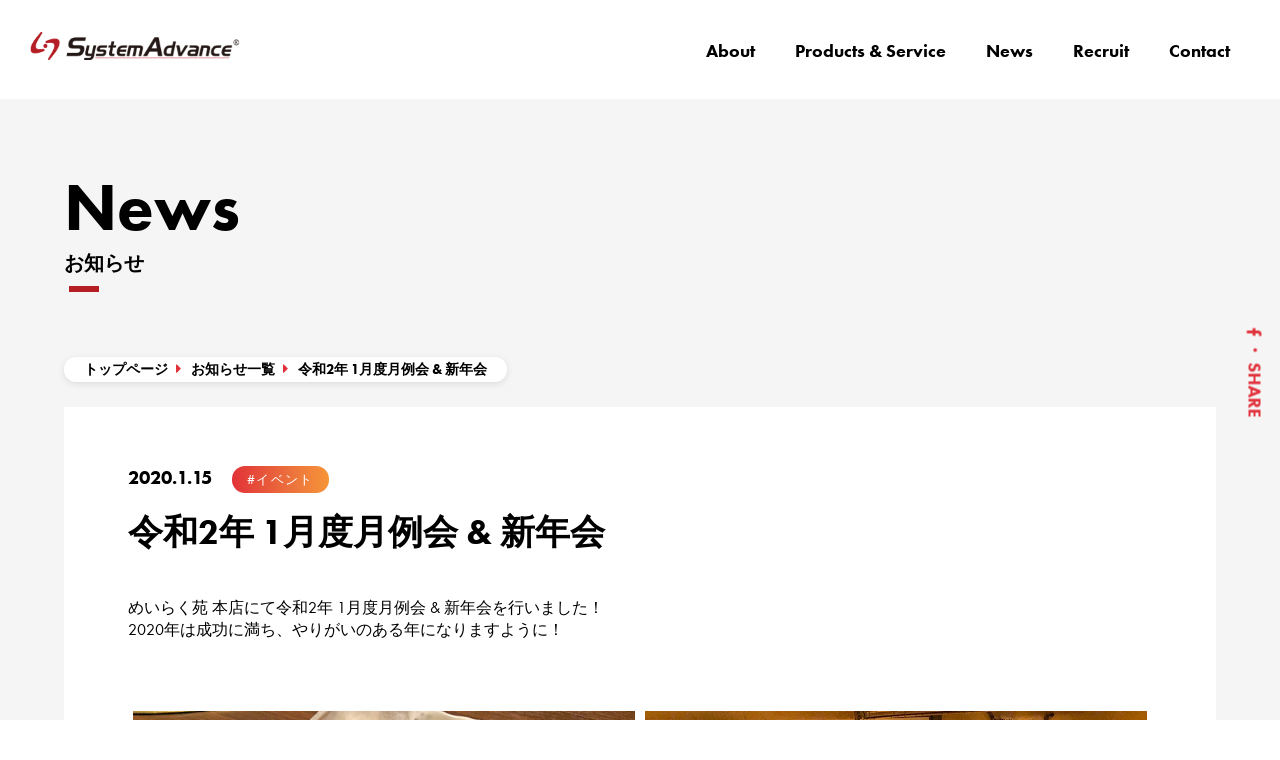

--- FILE ---
content_type: text/html; charset=UTF-8
request_url: https://s-advance.com/news/?p=758
body_size: 10134
content:

<!DOCTYPE html>
<html lang="ja">
<head prefix="og: http://ogp.me/ns# article: http://ogp.me/ns/article#">
<meta charset="utf-8">
<meta name="viewport" content="width=device-width,initial-scale=1">
<meta http-equiv="X-UA-Compatible" content="IE=edge">
<title>令和2年 1月度月例会 &#038; 新年会 - 株式会社システムアドバンス</title>
  <meta name="keywords" content="株式会社システムアドバンス,ホームページ制作,スマホアプリ開発,ノベルティグッズ,やっとるよ岐阜,やっとるちゃ富山,やっとるよスタンプ,おしたび,CYCAM-AI,デジマネ,ラクホン,岐阜,富山,愛知,三重,京都" />
  <meta name="description" content="納得するソフトウエア開発、ネットワーク構築、ホームページ制作は株式会社システムアドバンスへ！我が社(株式会社システムアドバンス)の情報サービスは、ICT(いいこと チャンス たくさん)事業で“志事(しごと)”をする会社です。" />
  <meta name="format-detection" content="email=no,telephone=no,address=no">
  <!--OGP-->
<meta property="og:type" content="article" />
<meta property="og:site_name" content="株式会社システムアドバンス" />
<meta property="og:url" content="https://s-advance.com/" />
<meta property="og:title" content="令和2年 1月度月例会 &#038; 新年会 - 株式会社システムアドバンス" />
<meta property="og:description" content="納得するソフトウエア開発、ネットワーク構築、ホームページ制作は株式会社システムアドバンスへ！我が社(株式会社システムアドバンス)の情報サービスは、ICT(いいこと チャンス たくさん)事業で“志事(しごと)”をする会社です。" />
<meta property="og:image" content="https://s-advance.com/news/wp-content/uploads/2020/01/12.jpg">
<meta property="og:locale" content="ja_JP" />
<!-- CSS -->
<link rel="stylesheet" href="https://s-advance.com/news/wp-content/themes/news_all/css/wp_basic.css" type="text/css" />
 <link rel="stylesheet" href="https://s-advance.com/news/wp-content/themes/news_all/css/wp_responsive.css" type="text/css" />
<link rel="stylesheet" href="https://use.typekit.net/bha2vgl.css">
<link href="https://fonts.googleapis.com/css?family=Raleway:800&display=swap" rel="stylesheet">
<link href="https://use.fontawesome.com/releases/v5.8.2/css/all.css" rel="stylesheet">
  <link rel="icon" href="https://s-advance.com/news/wp-content/themes/news_all/common_image/favicon.ico">
  <link rel="apple-touch-icon" sizes="152x152" href="https://s-advance.com/news/wp-content/themes/news_all/common_image/apple-touch-icon.png">
<!-- Global site tag (gtag.js) - Google Analytics -->
<script async src="https://www.googletagmanager.com/gtag/js?id=UA-146768346-30"></script>
<script>
  window.dataLayer = window.dataLayer || [];
  function gtag(){dataLayer.push(arguments);}
  gtag('js', new Date());

  gtag('config', 'UA-146768346-30');
</script>
  <!--------<script type="text/javascript" src="https://s-advance.com/news/wp-content/themes/news_all/js/decoration.js"></script>----------->
<meta name='robots' content='max-image-preview:large' />
<link rel="alternate" title="oEmbed (JSON)" type="application/json+oembed" href="https://s-advance.com/news/index.php?rest_route=%2Foembed%2F1.0%2Fembed&#038;url=https%3A%2F%2Fs-advance.com%2Fnews%2F%3Fp%3D758" />
<link rel="alternate" title="oEmbed (XML)" type="text/xml+oembed" href="https://s-advance.com/news/index.php?rest_route=%2Foembed%2F1.0%2Fembed&#038;url=https%3A%2F%2Fs-advance.com%2Fnews%2F%3Fp%3D758&#038;format=xml" />
<style id='wp-img-auto-sizes-contain-inline-css' type='text/css'>
img:is([sizes=auto i],[sizes^="auto," i]){contain-intrinsic-size:3000px 1500px}
/*# sourceURL=wp-img-auto-sizes-contain-inline-css */
</style>
<style id='wp-emoji-styles-inline-css' type='text/css'>

	img.wp-smiley, img.emoji {
		display: inline !important;
		border: none !important;
		box-shadow: none !important;
		height: 1em !important;
		width: 1em !important;
		margin: 0 0.07em !important;
		vertical-align: -0.1em !important;
		background: none !important;
		padding: 0 !important;
	}
/*# sourceURL=wp-emoji-styles-inline-css */
</style>
<style id='wp-block-library-inline-css' type='text/css'>
:root{--wp-block-synced-color:#7a00df;--wp-block-synced-color--rgb:122,0,223;--wp-bound-block-color:var(--wp-block-synced-color);--wp-editor-canvas-background:#ddd;--wp-admin-theme-color:#007cba;--wp-admin-theme-color--rgb:0,124,186;--wp-admin-theme-color-darker-10:#006ba1;--wp-admin-theme-color-darker-10--rgb:0,107,160.5;--wp-admin-theme-color-darker-20:#005a87;--wp-admin-theme-color-darker-20--rgb:0,90,135;--wp-admin-border-width-focus:2px}@media (min-resolution:192dpi){:root{--wp-admin-border-width-focus:1.5px}}.wp-element-button{cursor:pointer}:root .has-very-light-gray-background-color{background-color:#eee}:root .has-very-dark-gray-background-color{background-color:#313131}:root .has-very-light-gray-color{color:#eee}:root .has-very-dark-gray-color{color:#313131}:root .has-vivid-green-cyan-to-vivid-cyan-blue-gradient-background{background:linear-gradient(135deg,#00d084,#0693e3)}:root .has-purple-crush-gradient-background{background:linear-gradient(135deg,#34e2e4,#4721fb 50%,#ab1dfe)}:root .has-hazy-dawn-gradient-background{background:linear-gradient(135deg,#faaca8,#dad0ec)}:root .has-subdued-olive-gradient-background{background:linear-gradient(135deg,#fafae1,#67a671)}:root .has-atomic-cream-gradient-background{background:linear-gradient(135deg,#fdd79a,#004a59)}:root .has-nightshade-gradient-background{background:linear-gradient(135deg,#330968,#31cdcf)}:root .has-midnight-gradient-background{background:linear-gradient(135deg,#020381,#2874fc)}:root{--wp--preset--font-size--normal:16px;--wp--preset--font-size--huge:42px}.has-regular-font-size{font-size:1em}.has-larger-font-size{font-size:2.625em}.has-normal-font-size{font-size:var(--wp--preset--font-size--normal)}.has-huge-font-size{font-size:var(--wp--preset--font-size--huge)}.has-text-align-center{text-align:center}.has-text-align-left{text-align:left}.has-text-align-right{text-align:right}.has-fit-text{white-space:nowrap!important}#end-resizable-editor-section{display:none}.aligncenter{clear:both}.items-justified-left{justify-content:flex-start}.items-justified-center{justify-content:center}.items-justified-right{justify-content:flex-end}.items-justified-space-between{justify-content:space-between}.screen-reader-text{border:0;clip-path:inset(50%);height:1px;margin:-1px;overflow:hidden;padding:0;position:absolute;width:1px;word-wrap:normal!important}.screen-reader-text:focus{background-color:#ddd;clip-path:none;color:#444;display:block;font-size:1em;height:auto;left:5px;line-height:normal;padding:15px 23px 14px;text-decoration:none;top:5px;width:auto;z-index:100000}html :where(.has-border-color){border-style:solid}html :where([style*=border-top-color]){border-top-style:solid}html :where([style*=border-right-color]){border-right-style:solid}html :where([style*=border-bottom-color]){border-bottom-style:solid}html :where([style*=border-left-color]){border-left-style:solid}html :where([style*=border-width]){border-style:solid}html :where([style*=border-top-width]){border-top-style:solid}html :where([style*=border-right-width]){border-right-style:solid}html :where([style*=border-bottom-width]){border-bottom-style:solid}html :where([style*=border-left-width]){border-left-style:solid}html :where(img[class*=wp-image-]){height:auto;max-width:100%}:where(figure){margin:0 0 1em}html :where(.is-position-sticky){--wp-admin--admin-bar--position-offset:var(--wp-admin--admin-bar--height,0px)}@media screen and (max-width:600px){html :where(.is-position-sticky){--wp-admin--admin-bar--position-offset:0px}}

/*# sourceURL=wp-block-library-inline-css */
</style><style id='global-styles-inline-css' type='text/css'>
:root{--wp--preset--aspect-ratio--square: 1;--wp--preset--aspect-ratio--4-3: 4/3;--wp--preset--aspect-ratio--3-4: 3/4;--wp--preset--aspect-ratio--3-2: 3/2;--wp--preset--aspect-ratio--2-3: 2/3;--wp--preset--aspect-ratio--16-9: 16/9;--wp--preset--aspect-ratio--9-16: 9/16;--wp--preset--color--black: #000000;--wp--preset--color--cyan-bluish-gray: #abb8c3;--wp--preset--color--white: #ffffff;--wp--preset--color--pale-pink: #f78da7;--wp--preset--color--vivid-red: #cf2e2e;--wp--preset--color--luminous-vivid-orange: #ff6900;--wp--preset--color--luminous-vivid-amber: #fcb900;--wp--preset--color--light-green-cyan: #7bdcb5;--wp--preset--color--vivid-green-cyan: #00d084;--wp--preset--color--pale-cyan-blue: #8ed1fc;--wp--preset--color--vivid-cyan-blue: #0693e3;--wp--preset--color--vivid-purple: #9b51e0;--wp--preset--gradient--vivid-cyan-blue-to-vivid-purple: linear-gradient(135deg,rgb(6,147,227) 0%,rgb(155,81,224) 100%);--wp--preset--gradient--light-green-cyan-to-vivid-green-cyan: linear-gradient(135deg,rgb(122,220,180) 0%,rgb(0,208,130) 100%);--wp--preset--gradient--luminous-vivid-amber-to-luminous-vivid-orange: linear-gradient(135deg,rgb(252,185,0) 0%,rgb(255,105,0) 100%);--wp--preset--gradient--luminous-vivid-orange-to-vivid-red: linear-gradient(135deg,rgb(255,105,0) 0%,rgb(207,46,46) 100%);--wp--preset--gradient--very-light-gray-to-cyan-bluish-gray: linear-gradient(135deg,rgb(238,238,238) 0%,rgb(169,184,195) 100%);--wp--preset--gradient--cool-to-warm-spectrum: linear-gradient(135deg,rgb(74,234,220) 0%,rgb(151,120,209) 20%,rgb(207,42,186) 40%,rgb(238,44,130) 60%,rgb(251,105,98) 80%,rgb(254,248,76) 100%);--wp--preset--gradient--blush-light-purple: linear-gradient(135deg,rgb(255,206,236) 0%,rgb(152,150,240) 100%);--wp--preset--gradient--blush-bordeaux: linear-gradient(135deg,rgb(254,205,165) 0%,rgb(254,45,45) 50%,rgb(107,0,62) 100%);--wp--preset--gradient--luminous-dusk: linear-gradient(135deg,rgb(255,203,112) 0%,rgb(199,81,192) 50%,rgb(65,88,208) 100%);--wp--preset--gradient--pale-ocean: linear-gradient(135deg,rgb(255,245,203) 0%,rgb(182,227,212) 50%,rgb(51,167,181) 100%);--wp--preset--gradient--electric-grass: linear-gradient(135deg,rgb(202,248,128) 0%,rgb(113,206,126) 100%);--wp--preset--gradient--midnight: linear-gradient(135deg,rgb(2,3,129) 0%,rgb(40,116,252) 100%);--wp--preset--font-size--small: 13px;--wp--preset--font-size--medium: 20px;--wp--preset--font-size--large: 36px;--wp--preset--font-size--x-large: 42px;--wp--preset--spacing--20: 0.44rem;--wp--preset--spacing--30: 0.67rem;--wp--preset--spacing--40: 1rem;--wp--preset--spacing--50: 1.5rem;--wp--preset--spacing--60: 2.25rem;--wp--preset--spacing--70: 3.38rem;--wp--preset--spacing--80: 5.06rem;--wp--preset--shadow--natural: 6px 6px 9px rgba(0, 0, 0, 0.2);--wp--preset--shadow--deep: 12px 12px 50px rgba(0, 0, 0, 0.4);--wp--preset--shadow--sharp: 6px 6px 0px rgba(0, 0, 0, 0.2);--wp--preset--shadow--outlined: 6px 6px 0px -3px rgb(255, 255, 255), 6px 6px rgb(0, 0, 0);--wp--preset--shadow--crisp: 6px 6px 0px rgb(0, 0, 0);}:where(.is-layout-flex){gap: 0.5em;}:where(.is-layout-grid){gap: 0.5em;}body .is-layout-flex{display: flex;}.is-layout-flex{flex-wrap: wrap;align-items: center;}.is-layout-flex > :is(*, div){margin: 0;}body .is-layout-grid{display: grid;}.is-layout-grid > :is(*, div){margin: 0;}:where(.wp-block-columns.is-layout-flex){gap: 2em;}:where(.wp-block-columns.is-layout-grid){gap: 2em;}:where(.wp-block-post-template.is-layout-flex){gap: 1.25em;}:where(.wp-block-post-template.is-layout-grid){gap: 1.25em;}.has-black-color{color: var(--wp--preset--color--black) !important;}.has-cyan-bluish-gray-color{color: var(--wp--preset--color--cyan-bluish-gray) !important;}.has-white-color{color: var(--wp--preset--color--white) !important;}.has-pale-pink-color{color: var(--wp--preset--color--pale-pink) !important;}.has-vivid-red-color{color: var(--wp--preset--color--vivid-red) !important;}.has-luminous-vivid-orange-color{color: var(--wp--preset--color--luminous-vivid-orange) !important;}.has-luminous-vivid-amber-color{color: var(--wp--preset--color--luminous-vivid-amber) !important;}.has-light-green-cyan-color{color: var(--wp--preset--color--light-green-cyan) !important;}.has-vivid-green-cyan-color{color: var(--wp--preset--color--vivid-green-cyan) !important;}.has-pale-cyan-blue-color{color: var(--wp--preset--color--pale-cyan-blue) !important;}.has-vivid-cyan-blue-color{color: var(--wp--preset--color--vivid-cyan-blue) !important;}.has-vivid-purple-color{color: var(--wp--preset--color--vivid-purple) !important;}.has-black-background-color{background-color: var(--wp--preset--color--black) !important;}.has-cyan-bluish-gray-background-color{background-color: var(--wp--preset--color--cyan-bluish-gray) !important;}.has-white-background-color{background-color: var(--wp--preset--color--white) !important;}.has-pale-pink-background-color{background-color: var(--wp--preset--color--pale-pink) !important;}.has-vivid-red-background-color{background-color: var(--wp--preset--color--vivid-red) !important;}.has-luminous-vivid-orange-background-color{background-color: var(--wp--preset--color--luminous-vivid-orange) !important;}.has-luminous-vivid-amber-background-color{background-color: var(--wp--preset--color--luminous-vivid-amber) !important;}.has-light-green-cyan-background-color{background-color: var(--wp--preset--color--light-green-cyan) !important;}.has-vivid-green-cyan-background-color{background-color: var(--wp--preset--color--vivid-green-cyan) !important;}.has-pale-cyan-blue-background-color{background-color: var(--wp--preset--color--pale-cyan-blue) !important;}.has-vivid-cyan-blue-background-color{background-color: var(--wp--preset--color--vivid-cyan-blue) !important;}.has-vivid-purple-background-color{background-color: var(--wp--preset--color--vivid-purple) !important;}.has-black-border-color{border-color: var(--wp--preset--color--black) !important;}.has-cyan-bluish-gray-border-color{border-color: var(--wp--preset--color--cyan-bluish-gray) !important;}.has-white-border-color{border-color: var(--wp--preset--color--white) !important;}.has-pale-pink-border-color{border-color: var(--wp--preset--color--pale-pink) !important;}.has-vivid-red-border-color{border-color: var(--wp--preset--color--vivid-red) !important;}.has-luminous-vivid-orange-border-color{border-color: var(--wp--preset--color--luminous-vivid-orange) !important;}.has-luminous-vivid-amber-border-color{border-color: var(--wp--preset--color--luminous-vivid-amber) !important;}.has-light-green-cyan-border-color{border-color: var(--wp--preset--color--light-green-cyan) !important;}.has-vivid-green-cyan-border-color{border-color: var(--wp--preset--color--vivid-green-cyan) !important;}.has-pale-cyan-blue-border-color{border-color: var(--wp--preset--color--pale-cyan-blue) !important;}.has-vivid-cyan-blue-border-color{border-color: var(--wp--preset--color--vivid-cyan-blue) !important;}.has-vivid-purple-border-color{border-color: var(--wp--preset--color--vivid-purple) !important;}.has-vivid-cyan-blue-to-vivid-purple-gradient-background{background: var(--wp--preset--gradient--vivid-cyan-blue-to-vivid-purple) !important;}.has-light-green-cyan-to-vivid-green-cyan-gradient-background{background: var(--wp--preset--gradient--light-green-cyan-to-vivid-green-cyan) !important;}.has-luminous-vivid-amber-to-luminous-vivid-orange-gradient-background{background: var(--wp--preset--gradient--luminous-vivid-amber-to-luminous-vivid-orange) !important;}.has-luminous-vivid-orange-to-vivid-red-gradient-background{background: var(--wp--preset--gradient--luminous-vivid-orange-to-vivid-red) !important;}.has-very-light-gray-to-cyan-bluish-gray-gradient-background{background: var(--wp--preset--gradient--very-light-gray-to-cyan-bluish-gray) !important;}.has-cool-to-warm-spectrum-gradient-background{background: var(--wp--preset--gradient--cool-to-warm-spectrum) !important;}.has-blush-light-purple-gradient-background{background: var(--wp--preset--gradient--blush-light-purple) !important;}.has-blush-bordeaux-gradient-background{background: var(--wp--preset--gradient--blush-bordeaux) !important;}.has-luminous-dusk-gradient-background{background: var(--wp--preset--gradient--luminous-dusk) !important;}.has-pale-ocean-gradient-background{background: var(--wp--preset--gradient--pale-ocean) !important;}.has-electric-grass-gradient-background{background: var(--wp--preset--gradient--electric-grass) !important;}.has-midnight-gradient-background{background: var(--wp--preset--gradient--midnight) !important;}.has-small-font-size{font-size: var(--wp--preset--font-size--small) !important;}.has-medium-font-size{font-size: var(--wp--preset--font-size--medium) !important;}.has-large-font-size{font-size: var(--wp--preset--font-size--large) !important;}.has-x-large-font-size{font-size: var(--wp--preset--font-size--x-large) !important;}
/*# sourceURL=global-styles-inline-css */
</style>

<style id='classic-theme-styles-inline-css' type='text/css'>
/*! This file is auto-generated */
.wp-block-button__link{color:#fff;background-color:#32373c;border-radius:9999px;box-shadow:none;text-decoration:none;padding:calc(.667em + 2px) calc(1.333em + 2px);font-size:1.125em}.wp-block-file__button{background:#32373c;color:#fff;text-decoration:none}
/*# sourceURL=/wp-includes/css/classic-themes.min.css */
</style>
<link rel='stylesheet' id='wp-pagenavi-css' href='https://s-advance.com/news/wp-content/plugins/wp-pagenavi/pagenavi-css.css?ver=2.70' type='text/css' media='all' />
<link rel="https://api.w.org/" href="https://s-advance.com/news/index.php?rest_route=/" /><link rel="alternate" title="JSON" type="application/json" href="https://s-advance.com/news/index.php?rest_route=/wp/v2/posts/758" /><link rel="EditURI" type="application/rsd+xml" title="RSD" href="https://s-advance.com/news/xmlrpc.php?rsd" />
<meta name="generator" content="WordPress 6.9" />
<link rel="canonical" href="https://s-advance.com/news/?p=758" />
<link rel='shortlink' href='https://s-advance.com/news/?p=758' />
</head>

<body>
	<div id="container">
		<div id="header">
			<nav class="nuv01">
				<div class="logo"><a href="https://s-advance.com/"><img src="https://s-advance.com/news/wp-content/themes/news_all/common_image/logo.png" alt="株式会社システムアドバンス" /></a></div>

				<div class="menu">
					<div id="nav-drawer" class="nav-position">
						<input id="nav-input" type="checkbox" class="nav-unshown">
						<label id="nav-open" for="nav-input"><span class="nav-input-icon"></span></label>
						<label class="nav-unshown" id="nav-close" for="nav-input"><span class="nav-input-icon input-close"></span></label>
						<div id="nav-content">
							<ul class="drawer-inner">
								<li class="parent">
									<a class="res_none">About</a>
									<ul class="list-child">
										<li><a href="https://s-advance.com/overview.html">会社概要</a></li>
										<li><a href="https://s-advance.com/history.html">歴史（沿革）</a></li>
										<li><a href="https://s-advance.com/greeting.html">会社代表挨拶</a></li>
										<li><a href="https://s-advance.com/access.html">アクセス</a></li>
									</ul>

									<dl class="pc_none res_menu">
										<dt class="m_pointer">About</dt>
										<dd class="m_child">
											<ul>
												<li><a href="https://s-advance.com/overview.html">会社概要</a></li>
												<li><a href="https://s-advance.com/history.html">歴史（沿革）</a></li>
												<li><a href="https://s-advance.com/greeting.html">会社代表挨拶</a></li>
												<li><a href="https://s-advance.com/access.html">アクセス</a></li>
											</ul>
										</dd>
									</dl>
								</li>
								<li><a href="https://s-advance.com/product_service.html">Products &amp; Service</a></li>
								<li><a href="https://s-advance.com/news">News</a></li>
								<li><a href="https://s-advance.com/recruit.php">Recruit</a></li>
								<li><a href="https://s-advance.com/contact.php">Contact</a></li>
							</ul><!-- .drawer-inner -->

							<div class="pc_none">
								<div class="nav_sns"><a href="https://www.facebook.com/sysad.gifu/" target="_blank"><i class="fab fa-facebook-f"></i></a> ・ <a href="https://www.facebook.com/sharer/sharer.php?u=https://s-advance.com/index.html" target="_blank">SHARE</a></div>
								<div class="nav_footer">
									<div class="company_box">
										<img src="https://s-advance.com/news/wp-content/themes/news_all/common_image/logo.png" alt="株式会社システムアドバンス" />
										<dl>
											<dd><b>株式会社システムアドバンス</b></dd>
											<dd>適格請求書番号 T5200001015716</dd>
											<dt>岐阜本社</dt>
											<dd>〒501-0105　岐阜県岐阜市河渡四丁目168番地2</dd>
										</dl>
										<dl>
											<dt>飛騨高山営業所</dt>
											<dd>〒506-0016　岐阜県高山市末広町54</dd>
										</dl>
										<dl>
											<dt>関連グループ</dt>
											<dd><b>株式会社 クアドリフォリオ</b><br>
												適格請求書番号 T8200001037609<br>
												<b>インターナショナル旅籠 力車イン</b><br>
												〒506-0016　岐阜県高山市末広町54</dd>
										</dl>
									</div>
									<div class="nuv_copyright">
										<address>© System Advance CO., LTD.</address>
									</div>
								</div>
							</div><!-- .pc_none -->
						</div><!-- .nav-content -->
					</div><!-- #nav-drawer -->
				</div><!-- .menu -->
			</nav>

		</div>

		<div class="fixed_copyright">
			<div class="fixed_sns"><a href="https://www.facebook.com/sysad.gifu/" target="_blank"><i class="fab fa-facebook-f"></i></a> ・ <a href="https://www.facebook.com/sharer/sharer.php?u=https://s-advance.com/index.html" target="_blank">SHARE</a></div>
		</div>
		<!--------------------ヘッダーここまで----------------------->
		<div id="main01">
			<div class="news_single">
								<h1>News<span>お知らせ</span></h1>
				<ul class="breadcrumb">
					<li itemscope="itemscope" itemtype="http://data-vocabulary.org/Breadcrumb">
						<a href="https://s-advance.com/" itemprop="url">
							<span itemprop="title">トップページ</span>
						</a>
					</li>
					<li itemscope="itemscope" itemtype="http://data-vocabulary.org/Breadcrumb">
						<a href="https://s-advance.com/news" itemprop="url">
							<span itemprop="title">お知らせ一覧</span>
						</a>
					</li>
					<li itemscope="itemscope" itemtype="http://data-vocabulary.org/Breadcrumb">
						<span itemprop="title">令和2年 1月度月例会 &#038; 新年会</span>
					</li>
				</ul>

				<div class="single_wrap">
					<p class="single_time">2020.1.15<span class="single_cat">#イベント</span></p>

															<h2>令和2年 1月度月例会 &#038; 新年会</h2>
					<p><p>めいらく苑 本店にて令和2年 1月度月例会 &#038; 新年会を行いました！<br />
2020年は成功に満ち、やりがいのある年になりますように！</p>
<div class="flex_box flex_box02">
<img fetchpriority="high" decoding="async" src="https://s-advance.com/news/wp-content/uploads/2020/01/12.jpg" alt="" width="800" height="535" class="aligncenter size-full wp-image-779" srcset="https://s-advance.com/news/wp-content/uploads/2020/01/12.jpg 800w, https://s-advance.com/news/wp-content/uploads/2020/01/12-300x201.jpg 300w, https://s-advance.com/news/wp-content/uploads/2020/01/12-768x514.jpg 768w" sizes="(max-width: 800px) 100vw, 800px" /><br />
<img decoding="async" src="https://s-advance.com/news/wp-content/uploads/2020/01/4.jpg" alt="" width="800" height="535" class="aligncenter size-full wp-image-771" srcset="https://s-advance.com/news/wp-content/uploads/2020/01/4.jpg 800w, https://s-advance.com/news/wp-content/uploads/2020/01/4-300x201.jpg 300w, https://s-advance.com/news/wp-content/uploads/2020/01/4-768x514.jpg 768w" sizes="(max-width: 800px) 100vw, 800px" />
</div>
<div class="flex_box flex_box03">
<img decoding="async" src="https://s-advance.com/news/wp-content/uploads/2020/01/8.jpg" alt="" width="800" height="535" class="aligncenter size-full wp-image-775" srcset="https://s-advance.com/news/wp-content/uploads/2020/01/8.jpg 800w, https://s-advance.com/news/wp-content/uploads/2020/01/8-300x201.jpg 300w, https://s-advance.com/news/wp-content/uploads/2020/01/8-768x514.jpg 768w" sizes="(max-width: 800px) 100vw, 800px" /><br />
<img loading="lazy" decoding="async" src="https://s-advance.com/news/wp-content/uploads/2020/01/11.jpg" alt="" width="800" height="535" class="aligncenter size-full wp-image-778" srcset="https://s-advance.com/news/wp-content/uploads/2020/01/11.jpg 800w, https://s-advance.com/news/wp-content/uploads/2020/01/11-300x201.jpg 300w, https://s-advance.com/news/wp-content/uploads/2020/01/11-768x514.jpg 768w" sizes="auto, (max-width: 800px) 100vw, 800px" /><br />
<img loading="lazy" decoding="async" src="https://s-advance.com/news/wp-content/uploads/2020/01/6.jpg" alt="" width="800" height="535" class="aligncenter size-full wp-image-773" srcset="https://s-advance.com/news/wp-content/uploads/2020/01/6.jpg 800w, https://s-advance.com/news/wp-content/uploads/2020/01/6-300x201.jpg 300w, https://s-advance.com/news/wp-content/uploads/2020/01/6-768x514.jpg 768w" sizes="auto, (max-width: 800px) 100vw, 800px" /><br />
<img loading="lazy" decoding="async" src="https://s-advance.com/news/wp-content/uploads/2020/01/7.jpg" alt="" width="800" height="535" class="aligncenter size-full wp-image-774" srcset="https://s-advance.com/news/wp-content/uploads/2020/01/7.jpg 800w, https://s-advance.com/news/wp-content/uploads/2020/01/7-300x201.jpg 300w, https://s-advance.com/news/wp-content/uploads/2020/01/7-768x514.jpg 768w" sizes="auto, (max-width: 800px) 100vw, 800px" /><br />
<img loading="lazy" decoding="async" src="https://s-advance.com/news/wp-content/uploads/2020/01/5.jpg" alt="" width="800" height="535" class="aligncenter size-full wp-image-772" srcset="https://s-advance.com/news/wp-content/uploads/2020/01/5.jpg 800w, https://s-advance.com/news/wp-content/uploads/2020/01/5-300x201.jpg 300w, https://s-advance.com/news/wp-content/uploads/2020/01/5-768x514.jpg 768w" sizes="auto, (max-width: 800px) 100vw, 800px" /><br />
<img loading="lazy" decoding="async" src="https://s-advance.com/news/wp-content/uploads/2020/01/9.jpg" alt="" width="800" height="535" class="aligncenter size-full wp-image-776" srcset="https://s-advance.com/news/wp-content/uploads/2020/01/9.jpg 800w, https://s-advance.com/news/wp-content/uploads/2020/01/9-300x201.jpg 300w, https://s-advance.com/news/wp-content/uploads/2020/01/9-768x514.jpg 768w" sizes="auto, (max-width: 800px) 100vw, 800px" />
</div>
<h3>お祝い事</h3>
<p>従業員誕生日祝いは、本社 Oさん「1月9日（木）」です！</p>
<div class="flex_box flex_box03">
<img loading="lazy" decoding="async" src="https://s-advance.com/news/wp-content/uploads/2020/01/1.jpg" alt="" width="800" height="535" class="aligncenter size-full wp-image-768" srcset="https://s-advance.com/news/wp-content/uploads/2020/01/1.jpg 800w, https://s-advance.com/news/wp-content/uploads/2020/01/1-300x201.jpg 300w, https://s-advance.com/news/wp-content/uploads/2020/01/1-768x514.jpg 768w" sizes="auto, (max-width: 800px) 100vw, 800px" /><br />
<img loading="lazy" decoding="async" src="https://s-advance.com/news/wp-content/uploads/2020/01/2.jpg" alt="" width="800" height="535" class="aligncenter size-full wp-image-769" srcset="https://s-advance.com/news/wp-content/uploads/2020/01/2.jpg 800w, https://s-advance.com/news/wp-content/uploads/2020/01/2-300x201.jpg 300w, https://s-advance.com/news/wp-content/uploads/2020/01/2-768x514.jpg 768w" sizes="auto, (max-width: 800px) 100vw, 800px" /><br />
<img loading="lazy" decoding="async" src="https://s-advance.com/news/wp-content/uploads/2020/01/3.jpg" alt="" width="800" height="535" class="aligncenter size-full wp-image-770" srcset="https://s-advance.com/news/wp-content/uploads/2020/01/3.jpg 800w, https://s-advance.com/news/wp-content/uploads/2020/01/3-300x201.jpg 300w, https://s-advance.com/news/wp-content/uploads/2020/01/3-768x514.jpg 768w" sizes="auto, (max-width: 800px) 100vw, 800px" />
</div>
</p>

					<div class="single_linkbox">
						<p><a href="https://s-advance.com/news" class="btn00"><span>VIEW&nbsp;ALL</span></a></p>
					</div>
														</div>
			</div>
		</div>
	</div>
	<div class="contact">
 <div class="con_inner">
   <div>
   	<h1 class="h1_top">Contact<span>お問い合わせ</span></h1>
	<p>株式会社システムアドバンス</p>
   </div>
   <div class="inner02">
   	<p class="tel"><span class="takayama_tel">[岐阜本社]</span><em>TEL</em>058・216・1243</p>
   	<p class="tel"><span class="takayama_tel">[飛騨高山営業所]</span><em>TEL</em>0577・37・1243</p>
	<p class="contact_reception">土日・祝祭日・年末年始などの特定休日を除く<br>月曜から金曜 09:00～12:00、13:00～18:00</p>
   	<div class="mailform"><a href="https://s-advance.com/contact.php" class="btn00 btn01"><span>メールフォームからのお問い合わせ</span></a></div>
   </div>
 </div>
</div><!--contact-->

<div id="footer">
    <script id="wp-emoji-settings" type="application/json">
{"baseUrl":"https://s.w.org/images/core/emoji/17.0.2/72x72/","ext":".png","svgUrl":"https://s.w.org/images/core/emoji/17.0.2/svg/","svgExt":".svg","source":{"concatemoji":"https://s-advance.com/news/wp-includes/js/wp-emoji-release.min.js?ver=6.9"}}
</script>
<script type="module">
/* <![CDATA[ */
/*! This file is auto-generated */
const a=JSON.parse(document.getElementById("wp-emoji-settings").textContent),o=(window._wpemojiSettings=a,"wpEmojiSettingsSupports"),s=["flag","emoji"];function i(e){try{var t={supportTests:e,timestamp:(new Date).valueOf()};sessionStorage.setItem(o,JSON.stringify(t))}catch(e){}}function c(e,t,n){e.clearRect(0,0,e.canvas.width,e.canvas.height),e.fillText(t,0,0);t=new Uint32Array(e.getImageData(0,0,e.canvas.width,e.canvas.height).data);e.clearRect(0,0,e.canvas.width,e.canvas.height),e.fillText(n,0,0);const a=new Uint32Array(e.getImageData(0,0,e.canvas.width,e.canvas.height).data);return t.every((e,t)=>e===a[t])}function p(e,t){e.clearRect(0,0,e.canvas.width,e.canvas.height),e.fillText(t,0,0);var n=e.getImageData(16,16,1,1);for(let e=0;e<n.data.length;e++)if(0!==n.data[e])return!1;return!0}function u(e,t,n,a){switch(t){case"flag":return n(e,"\ud83c\udff3\ufe0f\u200d\u26a7\ufe0f","\ud83c\udff3\ufe0f\u200b\u26a7\ufe0f")?!1:!n(e,"\ud83c\udde8\ud83c\uddf6","\ud83c\udde8\u200b\ud83c\uddf6")&&!n(e,"\ud83c\udff4\udb40\udc67\udb40\udc62\udb40\udc65\udb40\udc6e\udb40\udc67\udb40\udc7f","\ud83c\udff4\u200b\udb40\udc67\u200b\udb40\udc62\u200b\udb40\udc65\u200b\udb40\udc6e\u200b\udb40\udc67\u200b\udb40\udc7f");case"emoji":return!a(e,"\ud83e\u1fac8")}return!1}function f(e,t,n,a){let r;const o=(r="undefined"!=typeof WorkerGlobalScope&&self instanceof WorkerGlobalScope?new OffscreenCanvas(300,150):document.createElement("canvas")).getContext("2d",{willReadFrequently:!0}),s=(o.textBaseline="top",o.font="600 32px Arial",{});return e.forEach(e=>{s[e]=t(o,e,n,a)}),s}function r(e){var t=document.createElement("script");t.src=e,t.defer=!0,document.head.appendChild(t)}a.supports={everything:!0,everythingExceptFlag:!0},new Promise(t=>{let n=function(){try{var e=JSON.parse(sessionStorage.getItem(o));if("object"==typeof e&&"number"==typeof e.timestamp&&(new Date).valueOf()<e.timestamp+604800&&"object"==typeof e.supportTests)return e.supportTests}catch(e){}return null}();if(!n){if("undefined"!=typeof Worker&&"undefined"!=typeof OffscreenCanvas&&"undefined"!=typeof URL&&URL.createObjectURL&&"undefined"!=typeof Blob)try{var e="postMessage("+f.toString()+"("+[JSON.stringify(s),u.toString(),c.toString(),p.toString()].join(",")+"));",a=new Blob([e],{type:"text/javascript"});const r=new Worker(URL.createObjectURL(a),{name:"wpTestEmojiSupports"});return void(r.onmessage=e=>{i(n=e.data),r.terminate(),t(n)})}catch(e){}i(n=f(s,u,c,p))}t(n)}).then(e=>{for(const n in e)a.supports[n]=e[n],a.supports.everything=a.supports.everything&&a.supports[n],"flag"!==n&&(a.supports.everythingExceptFlag=a.supports.everythingExceptFlag&&a.supports[n]);var t;a.supports.everythingExceptFlag=a.supports.everythingExceptFlag&&!a.supports.flag,a.supports.everything||((t=a.source||{}).concatemoji?r(t.concatemoji):t.wpemoji&&t.twemoji&&(r(t.twemoji),r(t.wpemoji)))});
//# sourceURL=https://s-advance.com/news/wp-includes/js/wp-emoji-loader.min.js
/* ]]> */
</script>
  <div class="footer_flex">
    <div class="company_box">
      <img src="https://s-advance.com/news/wp-content/themes/news_all/common_image/logo.png" alt="株式会社システムアドバンス" />
			<dl>
						<b>株式会社 システムアドバンス</b>
						<dd>適格請求書番号 T5200001015716</dd>
						<dt>岐阜本社</dt>
						<dd>〒501-0105　岐阜県岐阜市河渡四丁目168番地2</dd>
					</dl>
					<dl>
						<dt>飛騨高山営業所</dt>
						<dd>〒506-0016　岐阜県高山市末広町54</dd>
					</dl>
					<dl>
						<dt>関連グループ</dt>
						<b>株式会社 クアドリフォリオ</b>
						<dd>適格請求書番号 T8200001037609</dd>
						<b>インターナショナル旅籠 力車イン</b>
						<dd>〒506-0016　岐阜県高山市末広町54</dd>
					</dl>
	</div>

    <ul class="footer_nuv">
      <li class="fn_item">
	    <span class="fn_pearent"><a href="https://s-advance.com/overview.html">About</a></span>
	    <ul class="fn_child">
	      <li><a href="https://s-advance.com/overview.html">会社概要</a></li>
		  <li><a href="https://s-advance.com/history.html">歴史（沿革）</a></li>
		  <li><a href="https://s-advance.com/greeting.html">会社代表挨拶</a></li>
		  <li><a href="https://s-advance.com/access.html">アクセス</a></li>
	    </ul>
	  </li>
	
	  <li class="fn_item">
	    <span class="fn_pearent"><a href="https://s-advance.com/product_service.html">Products &amp; Service</a></span>
	    <ul class="fn_child">
	      <li><a href="https://s-advance.com/product_service.html">Webサイト構築</a></li>
		  <li><a href="https://s-advance.com/product_service.html#product02">Webシステム / スマホアプリ開発</a></li>
		  <li><a href="https://s-advance.com/product_service.html#product03">情報通信・インフラ整備</a></li>
		  <li><a href="https://s-advance.com/product_service.html#product04">アプリケーションヘルプデスク業務</a></li>
	    </ul>
	  </li>
	
	  <li class="fn_item">
	    <span class="fn_pearent"><a href="https://s-advance.com/news">News</a></span>
	    <ul class="fn_child">
            <li><a href="https://s-advance.com/news/index.php#tab1">お知らせ</a></li>
        <li><a href="https://s-advance.com/news/index.php#tab2">セミナー</a></li>
	      <li><a href="https://s-advance.com/news/index.php#tab3">イベント</a></li>
		  <li><a href="https://s-advance.com/news/index.php#tab4">社会貢献</a></li>
	    </ul>
	  </li>
	
	   <li class="fn_item fn_item_last">
	    <span class="fn_pearent"><a href="https://s-advance.com/recruit.php">Recruiting</a></span>
	    <ul class="fn_child">
	      <li><a href="https://s-advance.com/recruit.php">募集にあたって</a></li>
		  <li><a href="https://s-advance.com/recruit.php#recruit02">募集要項</a></li>
		  <li><a href="https://s-advance.com/recruit.php#recruit03">先輩からのメッセージ</a></li>
		  <li><a href="https://s-advance.com/recruit.php#recruit04">応募フォーム</a></li>
	    </ul>
	  </li>
    </ul>
      <p><img src="https://s-advance.com/news/wp-content/themes/news_all/common_image/security_action.png" alt="security action"></p>
</div>

	<aside><strong>SystemAdvance</strong>は株式会社システムアドバンスの「登録商標第6499481号」です</aside>
	
<address>© 2020 System Advance Co., Ltd.</address>
</div><!-- #footer -->
</div><!-- #container -->

<!-- script -->
<script src="https://ajax.googleapis.com/ajax/libs/jquery/3.1.1/jquery.min.js"></script>
<script type="text/javascript" src="https://s-advance.com/news/wp-content/themes/news_all/js/common.js"></script>
<script type="text/javascript" src="https://s-advance.com/news/wp-content/themes/news_all/js/fitie.js"></script>
<script>
$(".custom-select").each(function() {
  var classes = $(this).attr("class"),
      id      = $(this).attr("id"),
      name    = $(this).attr("name");
  var template =  '<div class="' + classes + '">';
      template += '<span class="custom-select-trigger">' + $(this).attr("placeholder") + '</span>';
      template += '<div class="custom-options">';
      $(this).find("option").each(function() {
        template += '<span class="custom-option ' + $(this).attr("class") + '" data-value="' + $(this).attr("value") + '">' + $(this).html() + '</span>';
      });
  template += '</div></div>';
  
  $(this).wrap('<div class="custom-select-wrapper"></div>');
  $(this).hide();
  $(this).after(template);
});
$(".custom-option:first-of-type").hover(function() {
  $(this).parents(".custom-options").addClass("option-hover");
}, function() {
  $(this).parents(".custom-options").removeClass("option-hover");
});
$(".custom-select-trigger").on("click", function() {
  $('html').one('click',function() {
    $(".custom-select").removeClass("opened");
  });
  $(this).parents(".custom-select").toggleClass("opened");
  event.stopPropagation();
});
$(".custom-option").on("click", function() {
  $(this).parents(".custom-select-wrapper").find("select").val($(this).data("value"));
  $(this).parents(".custom-options").find(".custom-option").removeClass("selection");
  $(this).addClass("selection");
  $(this).parents(".custom-select").removeClass("opened");
  $(this).parents(".custom-select").find(".custom-select-trigger").text($(this).text());
});
</script>
<script>
$(".menu li").hover(function() {
    $(this).children('ul').show();
}, function() {
    $(this).children('ul').hide();
});
</script>
<script type="text/javascript">
$(document).ready(function(){
　$(".m_pointer").on("click", function() {
　　$(this).next().slideToggle(400);
　});
});
</script>
</body>
</html>

--- FILE ---
content_type: text/css
request_url: https://s-advance.com/news/wp-content/themes/news_all/css/wp_basic.css
body_size: 9044
content:
/*-----------------------------------------------
__Default Clear
-----------------------------------------------*/
body{
  margin: 0;
  font-family: 'futura-pt', 'Century Gothic','-apple-system','BlinkMacSystemFont',"Helvetica Neue",'YuGothic','Yu Gothic','Verdana','Meiryo',sans-serif;
  overflow-x: hidden;
  outline: none;
}
ul{
  list-style-type: none;
  margin: 0;
  padding: 0;
}
address{
  font-style: normal;
}
h1,h2,h3,h4,h5,h6{
  margin: 0 auto;
  padding: 0;
}
a{
  text-decoration: none;
  outline: none;
    
    color: #e1313b;
}
/*-----------------------------------------------
__layout
-----------------------------------------------*/
#container{
  width: 100%;
}
#main01{
  background-color: #f5f5f5;
  width: 100%;
  padding: 164px 0 100px;
}
.contents_box{
  background: #fff;
  max-width: 1230px;
  width: 90%;
  padding: 5%;
  box-sizing: border-box;
  margin: 25px auto 3%;
}
/*-----------------------------------------------
__h
-----------------------------------------------*/
h1{
  font-size: 4.2em;
  font-weight: bold;
  text-align: left;
  margin: 0 0 80px 5%;
  position: relative;
}
h1 span{
  display: block;
  font-size: 0.3em;
}
h1::before {
  content: '';
  display: inline-block;
  width: 30px;
  height: 6px;
  background: #b61e24;
  position: absolute;
  left: 20px;
  -webkit-transform: translateX(-50%);
  transform: translateX(-50%);
  bottom: -15px;
}
.h1_top{
  text-align: center;
  margin: 120px auto 80px;
color: #fff;
}
.h1_top::before{
  position: absolute;
  left: 50%;
}
h2{
  font-size: 1.8em;
}
#main01 h2{
  margin-bottom: 4%;
}
.h2_cercle::before{
  content: '●';
  color: #e1313b;
  font-size: 0.85em;
}
/*-----------------------------------------------
__breadcrumb
-----------------------------------------------*/
.breadcrumb {
  display: inline-flex;
  margin: 0 0 0 5%;
  align-items: center;
  font-weight: bold;
  background: #fff;
  border-radius: 20px;
  padding: 3px 15px;
  box-sizing: border-box;
  box-shadow: 0 2px 7px 0 rgba(0,0,0,0.1);
}
.breadcrumb li {
  list-style: none;
  font-weight: bold;/*太字*/
  display: inline-block;
  padding: 0 5px;
  color: #000;
  font-size: 0.9em;
}
.breadcrumb li:after {
  font-family: "Font Awesome 5 Free";
  content: '\f0da';
  padding-left: 5px;
  color: #e1313b;
}
.breadcrumb li:last-child:after {
  content: '';
  padding: 0;
}
.breadcrumb li a {
  color: #000;
 transition: all .3s ease; 
}
.breadcrumb li a:hover {
  color: #e1313b;
}
/*-----------------------------------------------
__btn
-----------------------------------------------*/
.btn00{
  display: block;
  background: linear-gradient(90deg, rgba(226,50,56,1) 0%, rgba(236,113,60,1) 60%, rgba(246,149,56,1) 100%);
  border-radius: 50px;
  padding: 4px 0;
  width: 220px;
  text-align: center;
  margin: 0 auto;
}
.btn00 span{
  display: inline-block;
  width: calc(100% - 9px);
  background: #fff;
  border-radius: 50px;
  padding: calc((30px - 4px) / 2) 0;
  text-align: center;
  font-size: 1.1em;
  font-weight: bold;
  color: #e1313b;
  position: relative;
    transition: all .3s ease;
}
.btn00 span:hover{
  background: linear-gradient(90deg, rgba(226,50,56,1) 0%, rgba(236,113,60,1) 60%, rgba(246,149,56,1) 100%);
  color: #fff;
}
.btn00 span::before{
  content: '';
  display: inline-block;
  box-sizing: border-box;
  width: 33px;
  height: 33px;
  background: #fff;
  -webkit-border-radius: 50%;
  border-radius: 50%;
  box-shadow: 0 0 8px #CFCFCF;
  position: absolute;
  top: 50%;
  left: 10px;
  transform: translateY(-50%);
}
.btn00 span::after{
  content: '';
  display: inline-block;
  width: 7px;
  height: 7px;
  border-top: 2px solid #e1313b;
  border-right: 2px solid #e1313b;
  -webkit-transform: rotate(45deg);
  transform: rotate(45deg);
  position: absolute;
  top: 41%;
  left: 20px;
}
.btn00 span:hover::before{
  box-shadow: none;
}
.cs_btn{
  margin-top: 50px;
  width: 300px;
}
/*__btn01
-----------------------------------------------*/
.btn01{
  background: #fff;
  padding: 0;
}
.btn01 span{
  display: block;
  width: 100%;
  padding: 17px 0;
  height: 100%;
        transition: all .3s ease;
}
.btn01 span::before{
  content: '';
  display: inline-block;
  background: linear-gradient(90deg, rgba(226,50,56,1) 0%, rgba(236,113,60,1) 60%, rgba(246,149,56,1) 100%);
}
.btn01 span::after{
  content: '';
  display: inline-block;
  border-top: 2px solid #fff;
  border-right: 2px solid #fff;
}
.btn01 span:hover::before{
  content: '';
  display: inline-block;
  background: #fff;
  box-shadow: none;
}
.btn01 span:hover::after{
  content: '';
  display: inline-block;
  border-top: 2px solid #e1313b;
  border-right: 2px solid #e1313b;
}
.btn00.btn01 span:hover {
    background: linear-gradient(90deg, rgba(226,50,56,1) 0%, rgba(236,113,60,1) 60%, rgba(246,149,56,1) 100%);
    color: #fff;
}

/*-----------------------------------------------
__header
-----------------------------------------------*/
#header{
  position: relative;
z-index: 9999;
}
#header video{
  width: 100%;
  height: 95vh;
  object-fit: cover;
}
#header .logo img{
  width: 210px;
  height: 39px;
}
/*-----------------------------------------------
__nav
-----------------------------------------------*/
nav{
  display: flex;
  /*align-items: center;*/
  justify-content: space-between;
  width: 100%;
  padding: 15px 30px;
  box-sizing: border-box;
  color: #fff;
  font-weight: bold;
  font-size: 1.1em;
  position: absolute;
  top: 0;
  left: 0;
}
.menu, .drawer-inner{
  display: flex;
}
.drawer-inner li{
  margin: 0 20px;
}
.drawer-inner li a{
  color: #fff;
}
.nuv01{
  background: #fff;
  padding: 30px 30px 0 30px ;
  color: #000;
}
.nuv01 .drawer-inner li a{
  color: #000;
}

@media screen and (min-width:480px) {
  #nav-open {
    display:none;
  }
  .nav-unshown {
    display:none;
  }
  .pc_none{
    display: none;
  }
}
/*-----------------------------------------------
__language
-----------------------------------------------*/
/*.language{
  border-left: #fff 1px solid;
  padding-left: 20px;
  position: relative;
}
.language select{
  outline: none;
  text-indent: 0.01px;
  text-overflow: '';
  background: none transparent;
  border: none;
  vertical-align: middle;
  font-size: inherit;
  color: inherit;
  cursor: pointer;
  -webkit-appearance: button;
  -moz-appearance: button;
  appearance: button;
}
.language .custom-options {
  position: absolute;
  display: block;
  top: 100%;
  left: 0;
  right: 0;
  min-width: 90px;
  margin: 15px 0;
  border: 1px solid #b5b5b5;
  border-radius: 4px;
  box-sizing: border-box;
  box-shadow: 0 2px 1px rgba(0,0,0,.07);
  background: #fff;
  transition: all .4s ease-in-out; 
  opacity: 0;
  visibility: hidden;
  pointer-events: none;
  transform: translateY(-15px);
}
.custom-select.opened .custom-options{
  opacity: 1;
  visibility: visible;
  pointer-events: all;
  transform: translateY(0);
}
.custom-options:before{
  position: absolute;
  display: block;
  content: '';
  bottom: 100%;
  right: 25px;
  width: 7px;
  height: 7px;
  margin-bottom: -4px;
  border-top: 1px solid #b5b5b5;
  border-left: 1px solid #b5b5b5;
  background: #fff;
  transform: rotate(45deg);
  transition: all .4s ease-in-out;
}
.option-hover:before{
  background: #f9f9f9;
}
.custom-option{
  position: relative;
  display: block;
  padding: 0 20px;
  border-bottom: 1px solid #b5b5b5;
  font-size: 0.8em;
  font-weight: 600;
  color: #b5b5b5;
  line-height: 40px;
  cursor: pointer;
  transition: all .4s ease-in-out;
}
.custom-option:first-of-type{
  border-radius: 4px 4px 0 0;
}
.custom-option:last-of-type{
  border-bottom: 0;
  border-radius: 0 0 4px 4px;
}
.custom-option:hover,
.custom-option.selection{
  background: #f9f9f9;
}
.language select::-ms-expand{
  display: none;
}
.language::before{
  position: absolute;
  top: 0.5em;
  right: 0;
  width: 0;
  height: 0;
  padding: 0;
  content: '';
  border-left: 6px solid transparent;
  border-right: 6px solid transparent;
  border-top: 6px solid #fff;
  cursor: pointer;
}
.custom-select-trigger{
  padding: 15px 30px 15px 0;
  cursor: pointer;
}
.nuv01 .language{
  border-left: #000 1px solid;
}
.nuv01 .language::before{
  border-top: 6px solid #000;
}*/
/*-----------------------------------------------
__h_text
-----------------------------------------------*/
.h_text{
  position: absolute;
  top: 50%;
  transform: translateY(-50%);
  font-size: 5.3em;
  font-weight: bold;
  padding-left: 50px;
  color: #e1313b;
  border-left: #e1313b 7px solid;
}
.h_text span{
  display: block;
  font-size: 0.34em;
  padding-top: 50px;
}
/*-----------------------------------------------
__h_topic
-----------------------------------------------*/
.h_topic{
  width: 41%;
  height: 103px;
  box-shadow: 0px 9px 8px -8px rgba(0,0,0,0.1);
  -webkit-box-shadow: 0px 9px 8px -8px rgba(0,0,0,0.1);
  -moz-box-shadow: 0px 9px 8px -8px rgba(0,0,0,0.1);/*display: flex;*/
  box-sizing: border-box;
  background: #fff;
  position: absolute;
  bottom: -30px;
  right: 0;
}
.h_topic p{
  margin: 0;
}
.h_topic a{
    width: 100%;
    height: 100%;
    display: flex;
    color: #000;
    transition: all .3s ease; 
}
.h_topic a:hover .ht_box p{
    color: #e1313b;
}
.h_topic a:hover .ht_img img{
     -moz-transform: scale(1.2);
    -webkit-transform: scale(1.2);
    -ms-transform: scale(1.2);
    transform: scale(1.2);
}
.h_topic a .ht_box p,
.h_topic a .ht_img img{
transition: all .3s ease; 
}
.ht_img{
  width: 35%;
  height: auto;
  max-height: 103px;
  position: relative;
  overflow: hidden;
}
.ht_img::before{
  content: '';
  display: inline-block;
  box-sizing: border-box;
  width: 35px;
  height: 35px;
  border-top: #e1313b 5px solid;
  border-left: #e1313b 5px solid;
  position: absolute;
  top: 0;
  left: 0;
    z-index: 1;
}
.ht_img::after{
  content: '';
  display: inline-block;
  box-sizing: border-box;
  width: 35px;
  height: 35px;
  border-bottom: #e1313b 5px solid;
  border-right: #e1313b 5px solid;
  position: absolute;
  bottom: 0;
  right: 0;
}
.ht_img img{
  width: 100%;
  height: 100% !important;
  object-fit: cover;
}
.ht_text{
  width: calc(100% - 35%);
  box-sizing: border-box;
  padding: 30px 20px 20px; 
  position: relative;
}
.ht_box{
  width: 100%;
  box-sizing: border-box;
  display: flex;
}
.ht_day{
  width: 85px;
  font-weight: bold;
  font-size: 0.95em;
}
.ht_cat{
  width: calc(100% - 85px);
  font-weight: bold;
  font-size: 0.9em;
}
.ht_cat span{
  display: inline-block;
  width: 60%;
  height: 3px;
  background: #E0E0E0;
  margin-right: 10px;
}
.ht_content{
  padding-top: 10px;
  font-size: 0.95em;
}
/*-----------------------------------------------
__scroll
-----------------------------------------------*/
.scroll{
  position: absolute;
  bottom: 50px;
  left: 5%;
  z-index: 2;
  padding-left: 15px;
  display: inline-block;
  color: #e1313b;
  font-weight: bold;
}
.scroll span{
  position: absolute;
  top: 0;
  left: 0;
  width: 2px;
  height: 100px;
  background: #b61e24;
  box-sizing: border-box;
  overflow: hidden;
}
.scroll span::before {
  content: '';
  width: 2px;
  height: 100px;
  background-color: #e1313b;
  position: absolute;
  top: 0px;
  left: 1px;
  -webkit-animation: arrow 2.5s ease 0s infinite normal;
  animation: arrow 2.5s ease 0s infinite normal;
}
@keyframes arrow {
  0% {
    -webkit-transform: translate3d(-50%, 0, 0);
    transform: translate3d(-50%, 0, 0);
  }

  60% {
    -webkit-transform: translate3d(-50%, 100px, 0);
    transform: translate3d(-50%, 100px, 0);
  }

  100% {
    -webkit-transform: translate3d(-50%, 100px, 0);
    transform: translate3d(-50%, 100px, 0);
  }
}
/*-----------------------------------------------
__fixed_copyright
-----------------------------------------------*/
.fixed_copyright{
  /*font-size: 0.8em;*/
  font-weight: bold;
  display: flex;
  align-items: center;
  color: #e1313b;
  transform: rotate(90deg);
  z-index: 999;
  position: fixed;
  top: 50%;
  right: -20px;
  /*right: -110px;*/
}
.fixed_sns{
  font-size: 1.15em;
  /*padding-left: 30px;*/
}
.fixed_sns .fa-facebook-f{
  font-size: 0.8em;
  font-weight: normal;
}
/*-----------------------------------------------
__main
-----------------------------------------------*/
/*__about
-----------------------------------------------*/
.about{
  background:linear-gradient(180deg,#fff 0%,#fff 90%,#b71e23/*rgba(255,219,219,0.4)*/ 90%,#b71e23/*rgba(255,219,219,0.4)*/ 100%);
}
.about h1{
  margin-top: 130px;
}
.flex-box{
  display: flex;
  width: 100%;
  max-width: 1300px;
  margin: 0 auto;
}
.about_img{
  width: 55%;
  height: auto;
  box-shadow: 0 5px 13px 0 rgba(0,0,0,0.16);
  margin-right: 70px;
}
.fb-con{
  width: 45%;
  margin-top: 50px;
}
.c-text{
  margin: 50px 0 50px;
  font-size: 1em;
  width: 410px;
}
/*__product
-----------------------------------------------*/
.product{
  background: #b71e23/*rgba(255,219,219,0.4)*/;
  padding: 90px 0 80px;
  text-align: center;
}
.product h1{
  margin-top: 0;
  color: #fff;
}
.slick_slider{
  text-align: center;
  width: 1100px;
  margin: 0 auto 30px;
}
#slider img{
  width: 100%;
  height: auto;
}
.slide-item{
  position: relative;
}
.p_text{
  display: flex;
  width: 100%;
  box-sizing: border-box;
  border-top: #e1313b 2px solid;
  border-bottom: #e1313b 2px solid;
  background: rgba(0,0,0,0.3);
  padding: 0;
  position: absolute;
  bottom: 0;
  left: 0;
}
.p_text li{
  box-sizing: border-box;
  max-height: 120px;
}
.p_text .text{
  width: calc(100% - 120px);
  padding: 40px 25px;
  color: #fff;
  text-align: left;
}
.p_text .readmore{
  border-left: #e1313b 2px solid;
  text-align: center;
  color: #e1313b;
  width: 120px;
}
.p_text .readmore a{
  color: #e1313b;
  font-weight: bold;
  display: block;
  width: 100%;
  padding: 40px 15px;
  box-sizing: border-box;
}
.p_text .readmore a:hover{
  background: #e1313b;
  color: #fff;
}
#thumbnail-list{
  width: 100%;
  display: flex;
}
#thumbnail-list li{
  width: calc(100% / 5);
}
#thumbnail-list li img{
  width: 100%;
  height: auto;
}
.thumbnail-item{
  box-sizing: border-box;
  cursor :pointer;
  position:relative;
}
.thumbnail-item span{
  position: absolute;
  top: 50%;
  left: 50%;
  transform: translate(-50% , -50%);
  font-size: 4em;
  font-weight: bolder;
  color: #dcdcdc;
  z-index: 99;
}
.thumbnail-item::after{
  content:'';
  background-color: rgba(0,0,0,0.3);
  position:absolute;
  display: block;
  top: 0;
  left: 0;
  width: 100%;
  height: calc(100% - 5px);
  opacity: 1;
  transition: .3s opacity linear;
}
.thumbnail-current:after{
  opacity: 0.6;
}
.thumbnail-current span{
  color: #e1313b;
}
.product .btn01{
  box-shadow: 0 5px 13px 0 rgba(0,0,0,0.16);
}
.product .btn01:hover{
  box-shadow: none;
}
/*__news
-----------------------------------------------*/
.news{
  margin: 0 auto;
  max-width: 1300px;
}
.news_nuv{
  display: flex;
  margin: 0 auto;
  width: 470px;
  position: relative;
  /*margin-top: 180px;___20191004_前田*/
}
.news_nuv li{
  font-size: 1.5em;
  font-weight: bold;
  padding: 10px 15px;
  border-bottom: #ccc 3px solid;
transition: all .4s ease; 
}
.news_nuv li:hover{
  border-bottom: #e1313b 3px solid;
    cursor: pointer;
}

.news_list{
  width: 100%;
  max-width: 1230px;
  display: flex;
  margin: 70px auto 30px;
}
.news_box{
  width: calc(100% / 3);
  transition: all 0.3s;
  position: relative;
}
.news_box:hover{
  box-shadow: 0 0 6px rgba(219,219,219,1.00);
}
.news_box .category{
  color: #e1313b;
  font-size: 1.1em;
  font-weight: bolder;
  border-top: 5px solid #e1313b;
  display: inline-block;
  width: 140px;
  text-align: center;
  padding-top: 7px;
  margin: 0;
  position: absolute;
  top: 0;
  left: 0;
  z-index: 3;
}
.news_box img{
  width: 410px;
  height: 325px;
  object-fit: cover;
  box-sizing: border-box;
  position: relative;
}
.news_box img::after{
  content: '';
  background-color: rgba(0,0,0,0.3);
  position:absolute;
  display: block;
  top: 0;
  left: 0;
  width: 100%;
  height: 100%;
}
.news_box .day {
    background: #fff;
    display: block;
    padding: 5px 20px;
    font-size: 0.9em;
    font-weight: bold;
    color: #ccc;
    position: absolute;
    top: -62px;
    left: 0;
}
.news_box dl{
 padding: 5px 20px 20px;
    position: relative;
    
}
.news_box dl dt{
 font-weight: bold;
 font-size: 1.1em;
    overflow: hidden;
    text-overflow: ellipsis;
    white-space: nowrap;
}
.news_box dl dd{
 margin-left: 0;
 margin-top: 10px;
 font-size: 0.85em;
 height: 1.3em;
 overflow: hidden;
 text-overflow: ellipsis;
 white-space: nowrap;
}
.news_box dl dd h3 {
    display: none;
}
/*__recruit
-----------------------------------------------*/
.recruit{
  background:linear-gradient(180deg,#b71e23 0%,#b71e23 50%,#fff 50%,#fff 100%);
  padding: 30px 0;
  margin: 90px auto 50px;
}
.recruit h1{
  margin: 30px auto 40px;
  color: #fff;
}
.rec_box{
  display: flex;
  justify-content: space-between;
  width: 95%;
  max-width: 1300px;
  margin: 0 auto;
  padding-top: 30px;
}
.rec_c{
  height: 338px;
  box-shadow: 0 5px 13px 0 rgba(0,0,0,0.16);
  position: relative;
}
.rec_c .btn01, .rec_c .btn01 sapn{
  line-height: 0.99;
  position: absolute;
  bottom: -42px;
  left: 50%;
  transform: translateX(-50%);
  box-shadow: 0 5px 13px 0 rgba(0,0,0,0.16);
}
.rec_global{
  width: 95%;
  max-width: 1300px;
  border: #e1313b 2px solid;
  margin: 120px auto 30px;
  box-sizing: border-box;
}
.rec_global a{
  display: block;
  color: #e1313b;
  font-size: 1.7em;
  font-weight: bolder;
  padding-left: 1.7em;
  box-sizing: border-box;
  padding: 55px 40px;
  padding-left: 80px;
  position: relative;
}
.rec_global a::before{
  content: '';
  display: inline-block;
  background: linear-gradient(90deg, rgba(255,17,17,1) 0%, rgba(255,93,40,1) 44%, rgba(255,122,7,1) 100%);
  box-sizing: border-box;
  width: 33px;
  height: 33px;
  -webkit-border-radius: 50%;
  border-radius: 50%;
  box-shadow: 0 0 8px #CFCFCF;
  position: absolute;
  top: 50%;
  left: 40px;
  transform: translateY(-50%);
}
.rec_global a::after{
  content: '';
  display: inline-block;
  border-top: 2px solid #fff;
  border-right: 2px solid #fff;
  width: 7px;
  height: 7px;
  -webkit-transform: rotate(45deg);
  transform: rotate(45deg);
  position: absolute;
  top: calc(50% - 3.5px);
  left: 50px;
}
.rec_global a span{
  color: #ccc;
  font-size: 0.7em;
  font-weight: bolder;
  position: absolute;
  top: 50%;
  right: 40px;
  transform: translateY(-50%);
}
/*-----------------------------------------------
__contact
-----------------------------------------------*/
.contact_tel{
  margin-bottom: 100px;
}
.contact_tel .tel{
  margin-bottom: 20px;
}
.contact_tel .tel span{
  display: inline-block;
  vertical-align: middle;
}
.reception{
  color: #e1313b;
  border: #e1313b 1px solid;
  padding: 3px 8px;
  border-radius: 15px;
  font-size: 0.9em;
  margin-right: 0.5em;
}

.contact_dl dt{
  font-weight: bold;
  margin-top: 50px;
}
.contact_dl dd{
  margin: 0;
  margin-top: 10px;
}
.contact_dl input, .contact_dl textarea {
  font-size: 16px;
  padding: 18px;
  width: 100%;
  border: 1px solid #efefef;
  -webkit-appearance: none;
  box-sizing: border-box;
  font-family: 'Century Gothic','-apple-system','BlinkMacSystemFont',"Helvetica Neue",'YuGothic','Yu Gothic','Verdana','Meiryo',sans-serif;
}
.form_tel{
  display: flex;
  align-items: center;
}
.contact_dl .input_sm{
  width: 280px;
}
.mail_text{
  color: #BBBBBB;
  font-size: 0.9em;
}
.radio_box ul{
  display: flex;
  flex-wrap: wrap;
}
.radio_box li {
  position: relative;
  padding: 10px 0;
  padding-right: 40px;
}
.radio_box li input[type="radio"] {
  position: absolute;
  opacity: 0;
}
.radio_box li input[type="radio"] + label:before {
  content: '';
  border-radius: 100%;
  border: 1px solid #ccc;
  display: inline-block;
  position: relative;
  width: 24px;
  height: 24px;
  top: 0;
  margin-right: 0.7em;
  vertical-align: top;
  cursor: pointer;
  text-align: center;
  transition: all 250ms ease;
  box-shadow: inset 0 0 0 4px #fff;
}
.radio_box li input[type="radio"]:checked:focus:before, .radio_box li input[type="radio"]:checked + label:before {
  outline: none;
  border-color: #e1313b;
}
.radio_box li input[type="radio"]:checked + label:before {
  background-color: #e1313b;
}
.required{
  color: #fff;
  background: #e1313b;
  padding: 3px 8px;
  border-radius: 15px;
  font-size: 0.75em;
  margin-left: 0.5em;
}

input::placeholder, textarea::placeholder {
  color: #bbb;
}
/* IE */
input:-ms-input-placeholder, textarea:-ms-textarea-placeholder {
  color: #bbb;
}
/* Edge */
input::-ms-input-placeholder, textarea::-ms-textarea-placeholder {
  color: #bbb;
}

.mail_form{
  margin: 70px auto 0;
  text-align: center;
}
.mail_form .btn00{
  margin-top: 30px;
}
button{
  background: none;
  border: none;
  width: 100%;
  padding: 0;
}

.send_dl dd{
  border-bottom: #e5e5e5 1px solid;
  padding-bottom: 15px;
}
.send_btn{
  display: flex;
  justify-content: center;
}
.send_btn .btn00{
  margin: 30px 20px 0;
}
.send_btn .btn00 span{
  padding: 0;
}
.send_btn .btn00 input{
  background: none;
  border: none;
  width: 100%;
  padding: 0;
  padding: calc((30px - 4px) / 2) 0;
  font-size: 0.9em;
  font-weight: bold;
  color: #e1313b;
  font-family: 'Century Gothic','-apple-system','BlinkMacSystemFont',"Helvetica Neue",'YuGothic','Yu Gothic','Verdana','Meiryo',sans-serif;
}
.send_btn .btn00 input:hover{
  color: #fff;
}
/*-----------------------------------------------
__contact
-----------------------------------------------*/
.contact{
  width: 100%;
  background: url("../common_image/footer.png") no-repeat;
  background-size: 100% 100%;
    background-size: cover;
  color: #fff;
  padding: 50px 0;
}
.contact h1{
  margin: 0 0 40px;
  text-align: left;
}
.contact h1::before{
  content: none;
}
.contact h1 span{
  position: relative;
  padding-left: 40px;
}
.contact h1 span::before{
  content: '';
  display: inline-block;
  width: 30px;
  height: 6px;
  background: #b61e24;
  position: absolute;
  top: 50%;
  left: 0;
  -webkit-transform: translateY(-50%);
  transform: translateY(-50%);
}
.con_inner{
  display: flex;
  justify-content: space-around; 
  width: 95%;
  max-width: 1300px;
  margin: 0 auto;
}
.tel{
  font-size: 2.3em;
  font-weight: bold;
  margin-top: 0;
}
.tel span{
  font-size: 0.5em;
  font-weight: normal;
  display: block;
}
.tel em{
  font-size: 0.5em;
  font-style: normal;
  background: #e1313b;
  /*background: rgb(255,17,17);
  background: linear-gradient(90deg, rgba(255,17,17,1) 0%, rgba(255,93,40,1) 44%, rgba(255,122,7,1) 100%);*/
  color: #fff;
  padding: 0 7px;
  margin-right: 7px;
}
.mailform .btn01{
  width: 380px;
}
/*-----------------------------------------------
__footer
-----------------------------------------------*/
#footer{
  width: 100%;
  padding: 0;
}
.footer_flex{
  display: flex;
  justify-content: space-around;
  align-items: flex-end;
  margin: 0 auto;
  padding: 40px 0;
  width: 95%;
  max-width: 1300px;
}
.company_box img{
  margin-bottom: 14px;
}
.company_box dl{
display: flex;
    align-items: flex-start;
    flex-direction: column;
    padding-top: 10px;
    margin: 0;
    font-size: 0.9em;
}
.company_box dt{
  color: #ccc;
    font-weight: bold;
}
.company_box dd{
  margin-left: 0;
}

.footer_nuv{
  display: flex;
}
.fn_item{
  padding: 0 30px;
}
.fn_pearent{
  display: inline-block;
  margin-bottom: 10px;
  font-weight: bold;
  color: #e1313b;
}
.fn_child li{
  font-size: 0.8em;
  padding: 3px 0;
}
.fn_child li a {
    color: #000;
}
.fn_item_last{
  padding-right: 0;
}
address{
  padding: 15px 0;
  font-size: 0.8em;
  font-weight: bold;
  text-align: center;
  margin: 30px auto 0;
  color: #fff;
  background: #e1313b;
}

/*20190808_左近*/
.is-active{
    border-bottom: #e1313b 3px solid!important;
    pointer-events: none;
  }
#main_wp{
    width: 100%;
    padding: 100px 0 100px;
    position: relative;
}
/*#main_wp::before{
    position: absolute;
    top: 0;
    left: 0;
    width: 100%;
    height: 45vh;
    min-height: 400px;
    max-height: 440px;
    background: url("../common_image/top_news.jpg") no-repeat center;
    background-size: cover;
    z-index: -9999;
    content: "";
}
#main_wp::after{
    content: "";
    position: absolute;
    top: 0;
    left: 0;
    width: 100%;
    height: 45vh;
    min-height: 400px;
    max-height: 440px;
    background: rgba(23,23,23,0.5);
    z-index: -9998;
}*/
.news_box a{
  display: block;
    overflow:hidden;
    position: relative;
    height: 100%;
}
.news_box a::before{
    content: "";
    border: 5px solid #e1313b;
    width: 100%;
    height: 100%;
    box-sizing: border-box;
    display: block;
    position: absolute;
    z-index: 999;
    opacity: 0;
    transition: all .4s ease; 
}
.news_box a:hover::before{
    opacity: 1;
}
.news_box a:hover dl dt{
  color: #e1313b;
    transition: all .4s ease; 
}
.news_box a:hover p.day{
  color: #000;
    transition: all .4s ease; 
}
.news_box .news_thumb{
    display: block;
    overflow: hidden;
        line-height: 0;
}
.news_box a img,
.news_box a dl dt,
.news_box a p.day{
    transition: all .4s ease; 
}
.news_box a:hover img{
      -moz-transform: scale(1.2);
    -webkit-transform: scale(1.2);
    -ms-transform: scale(1.2);
    transform: scale(1.2);
    transition: all .7s ease; 
}
.news_box a dl{
  color: #000000;
}
.news_box dl dd p{
    margin: 0 auto;
    overflow: hidden;
    text-overflow: ellipsis;
    white-space: nowrap;
}
.news_box dl dd p img{
    display: none;
}
.news_list {
    /*justify-content: space-between;*/
    margin: 70px auto 30px;
    flex-wrap: wrap;
}
.news_box {
    margin-bottom: 3%;
}
.single_none{
    text-align: center;
        margin: 2% auto 5% auto;
}
.pager{
    margin: 0 auto;
    width: 80%;
    text-align: center;
}
.pager .wp-pagenavi span.current {
     background: linear-gradient(90deg, rgba(226,50,56,1) 0%, rgba(236,113,60,1) 60%, rgba(246,149,56,1) 100%);
    color: #fff;
    pointer-events: none;
    border: 2px solid #e1313b;
        padding: 15px 20px;
    border-radius: 50%;
    margin: .5%;
}
.pager .wp-pagenavi a, .wp-pagenavi span {
    text-decoration: none;
    border: 2px solid #e1313b;
    padding: 15px 20px;
    border-radius: 50%;
    font-weight: bold;
    color: #e1313b;
    margin: .5%;
    transition: all .3s ease; 
    position: relative;
}
.pager .wp-pagenavi a::after{
 content:"";
	width:105%;
	height:105%;
	position:absolute;
	z-index:-1;
    top: -1px;
    background: #fff;
	left:-1px;
    border-radius: 50%;
    transition: all .3s ease; 
}
.pager .wp-pagenavi a:hover::after{
   opacity: 0;
}
.pager .wp-pagenavi a:hover::before{
 content:"";
	width:105%;
	height:105%;
	position:absolute;
	z-index:-2;
    top: -1px;
    background: linear-gradient(90deg, rgba(226,50,56,1) 0%, rgba(236,113,60,1) 60%, rgba(246,149,56,1) 100%);
	left:-1px;
    border-radius: 50%;
}
.pager .wp-pagenavi a:hover{
    color: #fff;
    border: 2px solid #e1313b;
}
.pager .wp-pagenavi a.nextpostslink,
.pager .wp-pagenavi a.previouspostslink{
        padding: 15px 17px;
    position: relative;
    margin: 1.5%;
}
.pager .wp-pagenavi a.nextpostslink:hover::after{
    border-top: 2px solid #fff;
    border-right: 2px solid #fff;
     z-index: 0;
}
.pager .wp-pagenavi a.nextpostslink::after{
        content: '';
    display: inline-block;
    width: 7px;
    height: 7px;
    border-top: 2px solid #e1313b;
    border-right: 2px solid #e1313b;
    -webkit-transform: rotate(45deg);
    transform: rotate(45deg);
    position: absolute;
    top: 40%;
    left: 20px;
    transition: all .3s ease; 
    z-index: 0;
    border-radius: 0;
    background: none;
    opacity: 1;
}
.pager .wp-pagenavi a.previouspostslink:hover::after{
    border-bottom: 2px solid #fff;
    border-left: 2px solid #fff;
     z-index: 0;
}
.pager .wp-pagenavi a.previouspostslink::after{
        content: '';
    display: inline-block;
    width: 7px;
    height: 7px;
    border-bottom: 2px solid #e1313b;
    border-left: 2px solid #e1313b;
    -webkit-transform: rotate(45deg);
    transform: rotate(45deg);
    position: absolute;
    bottom: 40%;
    right: 20px;
    top: auto;
    left: auto;
    transition: all .3s ease; 
     z-index: 0;
    border-radius: 0;
    background: none;
    opacity: 1;
}
/*記事*/
.news_single{
    background-color: #f5f5f5;
    width: 100%;
        max-width: 1300px;
    margin: 0 auto;
}
.news_single h1{
    text-align: left;
    margin: 0 0 80px 5%;
}
.news_single h1::before {
    content: '';
    display: inline-block;
    width: 30px;
    height: 6px;
    background: #b61e24;
    position: absolute;
    left: 20px;
    -webkit-transform: translateX(-50%);
    transform: translateX(-50%);
    bottom: -15px;
}
.single_wrap{
        background: #fff;
        max-width: 1300px;
    width: 90%;
    padding: 3% 5%;
    box-sizing: border-box;
        margin: 25px auto 3%;
}
.single_wrap h2{
        font-size: 2.2em;
    margin-bottom: 4%;
}
.single_time{
    font-weight: bold;
        font-size: 1.2em;
}
.single_time span{
    font-weight: normal;
        margin-left: 20px;
    background: linear-gradient(90deg, rgba(226,50,56,1) 0%, rgba(236,113,60,1) 60%, rgba(246,149,56,1) 100%);
    color: #fff;
    font-size:0.7em;
    padding: 5px 15px;
   letter-spacing: .1em;
        border-radius: 50px;
}
.single_wrap img{
    margin: 2% auto;
    min-width: 33%;
    height: auto;
}

.single_wrap a{
    transition: all ease .33s;
}

.single_wrap a:hover{
  opacity: .6;
}

.single_linkbox{
    border-top: 1px solid #ccc;
    text-align: center;
        margin-top: 10%;
}
.single_linkbox p{
        margin-top: 5%;
}
.single_linkbox p a,
.single_linkbox p a span{
    transition: all .3s ease; 
}
.single_linkbox p a span:hover {
    background: none;
    color: #fff;
}

/*overview.html(20190823__前田)
-----------------------------------------------*/
.roudousya_haken {
  display: inline-block;
  margin: 3px 0 5px;
  border: #e1313b 1px solid;
  border-radius: 3px;
  padding-right: 3px;
  color: #e1313b;
  font-size: 0.9em;
}
.access_p_r{
  position: relative;
}
.access_p_a{
  position: absolute;
  top: 50%;
  right: 40px;
  transform: translateY(-50%);
}
/*(20190828__前田)
-----------------------------------------------*/
.res_block{
  display: inline-block;
  font-size: 1em;
}
.ht_cat span{
  width: calc(100% - 50px);
}
.ht_text{
  padding: 13px 20px 20px;
}
/*(20190920__左近)
-----------------------------------------------*/
nuv{
  align-items: flex-start;
}
.menu, .drawer-inner{
  align-items: flex-start;
  margin-top: 5px;
}
.drawer-inner li{
  margin: 0 20px;
}
.menu .parent{
  position: relative;
  padding-bottom: 37px;
}
.menu .list-child{
  display: none;
  position: absolute;
  top: 0;
  left: -50%;
  min-width: 130px;
  margin-top: 37px;
  border: 1px solid #b5b5b5;
  border-radius: 4px;
  box-sizing: border-box;
  box-shadow: 0 2px 1px rgba(0,0,0,.07);
  background: #fff;
  transition: all .4s ease-in-out;
  z-index: 9999;
}
.menu .list-child li{
  position: relative;
  padding: 0;
  border-bottom: 1px solid #b5b5b5;
  transition: all .4s ease-in-out;
  margin: 0;
}
.menu .list-child li a{
  display: block;
  width: 100%;
  font-size: 0.75em;
  font-weight: 600;
  color: #b5b5b5;
  padding: 10px 20px;
  box-sizing: border-box;
}
.menu .list-child::before {
  position: absolute;
  display: block;
  content: '';
  bottom: 100%;
  left: 50%;
  width: 7px;
  height: 7px;
  margin-bottom: -4px;
  border-top: 1px solid #b5b5b5;
  border-left: 1px solid #b5b5b5;
  background: #fff;
  transform: rotate(45deg);
  transition: all .4s ease-in-out;
}
.menu .list-child li:last-child{
  border-bottom: none;
}
.menu .list-child li a:hover{
  background: #f9f9f9;
}

/*-----------------------------------------------
__20191004_前田
-----------------------------------------------*/
.contents_title{
  margin: 80px auto 0;
  max-width: 1230px;
  width: 90%;
}
.h_img_news{
  background: url("../common_image/top_news.jpg") no-repeat center;
  background-size: cover;
  width: 100%;
  height: 45vh;
  min-height: 400px;
  max-height: 440px;
  margin: 0 auto 70px;
  max-width: 100%;
  position: relative;
}
.h_img_news::before{
  content: "";
  position: absolute;
  top: 0;
  left: 0;
  width: 100%;
  height: 45vh;
  min-height: 400px;
  max-height: 440px;
  background: rgba(23,23,23,0.5);
}
.h_img_news .contents_title{
  margin: 0 auto;
  max-width: 100%;
  width: 100%;
}
.h_img_news .contents_title_inner{
  margin: 0 auto;
  max-width: 1230px;
  width: 90%;
  position: relative;
  z-index: 4;
}
.h_img_news h1{
  margin: 0 auto 80px;
  color: #fff;
  padding-top: 100px;
}
.contents_title .breadcrumb{
  margin: 0;
}

.language{
  position: relative;
  padding-right: 20px;
}
.language .language_inner{
  border-left: #fff 1px solid;
  padding-left: 30px;
}
.menu .language .list-child{
  min-width: 100px;
  left: 20%;
}
.language::before{
  position: absolute;
  top: 0.5em;
  right: 0;
  width: 0;
  height: 0;
  padding: 0;
  content: '';
  border-left: 6px solid transparent;
  border-right: 6px solid transparent;
  border-top: 6px solid #fff;
  cursor: pointer;
}
.custom-select-trigger{
  padding: 15px 30px 15px 0;
  cursor: pointer;
}
.nuv01 .language .language_inner{
  border-left: #000 1px solid;
}
.nuv01 .language::before{
  border-top: 6px solid #000;
}

/*----------------------------
20191011_MAO追加分
-----------------------------*/

.flex_box {
    display: flex;
    justify-content: space-between;
    align-items: center;
    margin: 50px auto;
}

.flex_box img {
    margin: 0 3px;
    width: 100%;
    flex-basis: 100%;
    object-fit: cover;
    height: 100%;
}

.news_box dl dd img {
    display: none;
}

/*----------------------------
20191024_MAO追加分
-----------------------------*/

.fb_list {
    width: 100%;
    max-width: 1230px;
    display: flex;
    margin: 70px auto 30px;
}

.fb_list {
    justify-content: space-between;
    margin: 70px auto 30px;
    flex-wrap: wrap;
}

.fb_box {
    width: 100%;
    max-width: 500px;
    transition: all ease 0.3s;
    position: relative;
    margin: 0 auto 50px;
}

.fb_box iframe {
    width: 100%;
    max-width: 500px;
}

.news_nuv {
    display: flex;
    margin: 0 auto;
    width: 100%;
    position: relative;
    justify-content: center;
}

/*----------------------------
20191218_左近追加分
-----------------------------*/
.flex_box02,.flex_box03{
    flex-wrap: wrap;
}
.flex_box02 img{
    width: 49%;
    flex-basis: 49%;
        min-width: auto;
    margin: 2% auto;
}

.flex_box03 img{
    width: 33%;
    flex-basis: 33%;
        min-width: auto;
    margin: 2% auto;
}
/*----------------------------
20200121_左近追加分
-----------------------------*/
.company_box .dis_block {
    display: block;
}
.company_box .dis_block dd {
    padding: 3px 0;
}
/*----------------------------
20200421_左近追加分
-----------------------------*/
.img_covid{
    background: url("../common_image/top_covid.jpg") no-repeat center;
  background-size: cover;
}
.single_wrap .tag{
font-weight: normal;
    background: linear-gradient(90deg, rgba(226,50,56,1) 0%, rgba(236,113,60,1) 60%, rgba(246,149,56,1) 100%);
    color: #fff;
    padding: 5px 15px;
    letter-spacing: .1em;
    display: inline-block;
    border-radius: 50px;
}
.single_wrap h3{
        font-weight: bold;
    border: #e1313b 4px solid;
    padding: 10px 20px;
    color: #e1313b;
    border-radius: 10px;
}
/*----------------------------
20200908_momi追加分
-----------------------------*/
.link_chevron{
  text-decoration: underline;
  margin: 10px 0;
  padding-left: 23px;
  position: relative;
}
.link_chevron::before{
  content: url(../common_image/chevron_right.png);
  display: inline-block;
  width: 20px;
  height: 20px;
  position: absolute;
  top: 50%;
  left: 0;
  transform: translateY(-50%);
}
.link_chevron a{
  color: #000;
  font-weight: bold;
}
/*-----------------------------------------------
__20200908_momi
-----------------------------------------------*/
.inner02 {
  display: flex;
  flex-direction: column;
  align-items: center;
}
.tel{
  font-size: 2.15em;
  margin-bottom: 15px;
  line-height: 1.5;
}
.tel .takayama_tel{
  font-weight: bold;
  font-size: 0.47em;
  margin: 0;
  /*border-bottom: 1px solid;*/
}
.contact_tel .tel span.contact_takayama_tel{
  display: block;
  font-weight: bold;
}
/*-----------------------------------------------
__20210301_momi
-----------------------------------------------*/
#header .logo img{
  height: auto;
}
.con_inner .inner02 .tel{
  margin-bottom: 10px;
  line-height: 1.5;
}
.tel .takayama_tel{
  line-height: 1em;
}
.contact_reception {
    font-weight: bold;
    font-size: 0.9em;
    margin: 0 0 15px;
}

img.wp-smiley, img.emoji{
	    min-width: auto!important;
}
#footer aside{
	font-weight: 500;
	display: block;
	font-size: 13px;
	padding: 5px 15px;
	border-radius: 90px;
	width: 90%;
	max-width: max-content;
	margin: 15px auto;
	background: #efefef;
	color: #333;
}

/*-----------------------------------------------
__ul
-----------------------------------------------*/
.ul01{
  margin: 10px 0;
}
.ul01 > li{
  padding-left: 1em;
  position: relative;
}
.ul01 > li::before{
  content: url("../common_image/ul_01.png");
  position: absolute;
  top: 3px;
  left: 0;
}
.ul02 > li{
  padding-left: 0.9em;
  position: relative;
}
.ul02 > li::before{
  content: '\f0da';
  color: #e1313b;
  font-size: 0.9em;
  font-family: "Font Awesome 5 free";
  font-weight: 900;
  position: absolute;
  top: 3px;
  left: 0;
}
.ul03 > li{
  padding-left: 1em;
  position: relative;
}
.ul03 > li::before{
  content: url("../common_image/ul_03.png");
  position: absolute;
  top: 3px;
  left: 0;
}
ol > li{
  padding-left: 5px;
  margin: 3px 0;
}

--- FILE ---
content_type: text/css
request_url: https://s-advance.com/news/wp-content/themes/news_all/css/wp_responsive.css
body_size: 3510
content:
@media screen and (max-width:900px){
/*-----------------------------------------------
__Default Clear
-----------------------------------------------*/
/*-----------------------------------------------
__layout
-----------------------------------------------*/
#container{
  width: 100%;
}
#main_wp{
    padding: 70px 0 100px;
}
.h_img_news {
    height: 300px;
    min-height: 300px;
    max-height: 300px;
	margin: 0 auto;
}
.h_img_news::before {
    height: 100%;
    min-height: 100%;
    max-height: 100%;
}
#main01{
padding: 100px 0;
}
/*-----------------------------------------------
__h
-----------------------------------------------*/
h1{
  font-size: 3.5em;
}
h1 span{
  display: block;
  font-size: 0.3em;
}
.h1_top{
  text-align: center;
  margin: 90px auto 50px;
}
h2{
  font-size: 150%;
}
.single_wrap h2 {
    font-size: 1.5rem;
}
/*-----------------------------------------------
__header
-----------------------------------------------*/
/*-----------------------------------------------
__nav
-----------------------------------------------*/
.menu{
  position: fixed;
  right: 20px;
  z-index: 999;
}
nav{
  padding: 15px 10px !important;
  box-sizing: border-box;
  color: #000;
  font-weight: bold;
  font-size: 1.1em;
  position: absolute;
  top: 0;
  left: 0;
}
#nav-drawer {
  position: relative;
}
.nav-unshown {
  display:none;
}
/*アイコンのスペース*/
#nav-open {
  display: inline-block;
  width: 30px;
  height: 22px;
  vertical-align: middle;
}
#nav-open::before{
  content: '';
  display: inline-block;
  position: absolute;
  top: -8.5px;
  left: -5px;
  width: 40px;
  height: 40px;
  border-radius: 50%;
  background: #fff;
  box-shadow: 0 5px 13px 0 rgba(0,0,0,0.16);
}
#nav-open:hover::before{
  background: #fafafa;
}
/*ハンバーガーアイコンをCSSだけで表現*/
.nav-input-icon{
  display: block;
  position: absolute;
  top: 50%;
  left: 50%;
  width: 14px;
  height: 2px;
  margin: -1px 0 0 -7px;
  background: #e1313b;
  transition: .2s;
}
.nav-input-icon::before, .nav-input-icon::after{
  display: block;
  content: "";
  position: absolute;
  top: 50%;
  left: 0;
  width: 14px;
  height: 2px;
  background: #e1313b;
  transition: .3s;
}
.nav-input-icon::before{
  margin-top: -6px;
}
.nav-input-icon::after{
  margin-top: 4px;
}
/*閉じる用の薄黒カバー*/
#nav-close {
  display: none;
  position: fixed;
  top: 35px;
  right: 35px;
  transition: .3s ease-in-out;
  z-index: 9999;
}
#nav-close::before{
  content: '';
  display: inline-block;
  position: absolute;
  top: -19px;
  left: -20px;
  width: 40px;
  height: 40px;
  border-radius: 50%;
  background: #fff;
  box-shadow: 0 5px 13px 0 rgba(0,0,0,0.16);
}
#nav-close .input-close{
  background: transparent;
}
#nav-close .input-close::before, #nav-close .input-close::after{
  z-index: 9999;
  margin-top: 0;
}
#nav-close .input-close::before{
  transform: rotate(-45deg);
  -webkit-transform: rotate(-45deg);
}
#nav-close .input-close::after{
  transform: rotate(-135deg);
  -webkit-transform: rotate(-135deg);
}
/*中身*/
#nav-content {
  overflow: auto;
  position: fixed;
  top: 0;
  left: 0;
  z-index: 999;/*最前面に*/
  width: 100%;
  height: 100%;
  background: #fff;/*背景色*/
  transition: .3s ease-in-out;/*滑らかに表示*/
  -webkit-transform: translateX(-105%);
  transform: translateX(-105%);/*左に隠しておく*/
}
/*チェックが入ったらもろもろ表示*/
#nav-input:checked ~ #nav-close {
  display: block;/*カバーを表示*/
  /*opacity: .5;*/
}
#nav-input:checked ~ #nav-content {
  -webkit-transform: translateX(0%);
  transform: translateX(0%);/*中身を表示（右へスライド）*/
  box-shadow: 6px 0 25px rgba(0,0,0,.15);
}
.drawer-inner{
  flex-direction: column;
  padding: 80px 30px 20px;
}
.drawer-inner li{
  margin: 0;
  border-bottom: #e5e5e5 1px solid;
  padding: 15px 10px;
}
.drawer-inner li a{
  color: #000;
}
.pc_none{
  display: inline-block;
  width: 100%;
  padding: 0 30px;
  box-sizing: border-box;
}
/*-----------------------------------------------
__language
-----------------------------------------------*/
.language{
  border-left: none;
  padding-left: 0;
  position: relative;
  order: -1;
}
.custom-select-trigger{
  padding: 15px 30px 15px 0;
  cursor: pointer;
}
.language::before {
  display: none;
}
.drawer-inner .language{
  position: absolute;
  top: 10px;
  right: 60px;
  border-bottom: none;
}
/*-----------------------------------------------
__nav_sns
-----------------------------------------------*/
nav .nav_sns{
  color: #e1313b;
  position: absolute;
  top: 23px;
  left: 33px;
}
.nav_sns .fa-facebook-f{
  font-size: 0.9em;
  font-weight: normal;
}
/*-----------------------------------------------
__nav_footer
-----------------------------------------------*/
.nav_footer{
  margin: 30px 0 0;
}
.nav_footer .company_box{
  display: block;
  width: 240px;
  margin: 0 auto 5px;
}
.nav_footer .company_box img {
  margin-bottom: 0;
}
.company_box dl {
  display: flex;
  align-items: flex-start;
}
.nav_footer dt, .nav_footer dd{
  font-size: 0.8em;
}
.nav_footer dt {
  padding-right: 10px;
}
.nav_footer dd{
  font-weight: normal;
}
.nuv_copyright address{
  background: #fff;
  color: #e1313b;
}
/*-----------------------------------------------
__h_text
-----------------------------------------------*/
.h_text{
  position: absolute;
  top: 60%;
  font-size: 3em;
  font-weight: bold;
  padding-left: 30px;
  color: #e1313b;
  border-left: #e1313b 7px solid;
}
.h_text span{
  display: block;
  font-size: 0.4em;
  padding-top: 20px;
}
/*-----------------------------------------------
__h_topic
-----------------------------------------------*/
.h_topic{
  width: 90%;
  position: absolute;
  bottom: -30px;
  right: 0;
}
.ht_text{
  padding: 15px 15px 15px; 
}
/*-----------------------------------------------
__scroll
-----------------------------------------------*/
.scroll{
  display: none;
}
/*-----------------------------------------------
__fixed_sns
-----------------------------------------------*/
.fixed_copyright{
  display: none;
}
/*-----------------------------------------------
__main
-----------------------------------------------*/
/*__about
-----------------------------------------------*/
.about{
  width: 100%;
  background: #fff;
}
.about h1{
  margin-top: 110px;
}
.flex-box{
  display: flex;
  flex-direction: column;
  align-items: flex-start;
  width: 100%;
  margin: 0 auto;
}
.about_img{
  width: 80%;
  margin-right: 0px;
}
.fb-con{
  width: 95%;
  margin: 30px auto 50px;
}
.c-text{
  margin: 30px 0 40px;
  width: 100%;
}
.about h2{
  text-align: right;
}
/*__product
-----------------------------------------------*/
.product{
  background: #b71e23/*rgba(255,219,219,0.4)*/;
  padding: 80px 0 80px;
  text-align: center;
}
.product h1{
  margin: 0 auto 50px;
  color: #fff;
}
.slick_slider{
  text-align: center;
  width: 95%;
  margin: 0 auto 30px;
}
#slider img{
  width: 100%;
  height: auto;
}
.slide-item{
  position: relative;
}
.p_text{
  display: none;
}
.slick-arrow{
  display: none !important;
}
#thumbnail-list{
  width: 100%;
  margin: 0 auto;
  display: flex;
}
#thumbnail-list li{
  display: none;
}
/*__news
-----------------------------------------------*/
.news_nuv{
  display: flex;
  flex-wrap: wrap;
  justify-content: center;
  margin: 0 auto;
  width: 70%;
  position: relative;
}
.news_nuv li{
  font-size: 1em;
  font-weight: bold;
  padding: 10px 15px;
  border-bottom: #ccc 3px solid;
}
.news_nuv li:hover{
  border-bottom: #e1313b 3px solid;
}
.news_list{
  width: 100%;
  max-width: 100%;
  display: flex;
  flex-wrap: wrap;
  margin: 30px auto 30px;
}
.news_box{
  width: calc(100% / 2);
  transition: all 0.3s;
  position: relative;
}
.news_box:hover{
  box-shadow: 0 0 6px rgba(219,219,219,1.00);
}
.news_box .category{
  color: #e1313b;
  font-size: 1.1em;
  font-weight: bolder;
  border-top: 5px solid #e1313b;
  display: inline-block;
  width: 140px;
  text-align: center;
  padding-top: 7px;
  margin: 0;
  position: absolute;
  top: 0;
  left: 0;
  z-index: 3;
}
.news_box img{
  width: 100%;
  height:230px;
  object-fit: cover;
  box-sizing: border-box;
  position: relative;
}
.news_box .day{
  background: #fff;
  display: inline-block;
  padding: 5px 20px;
  font-size: 0.9em;
  font-weight: bold;
  color: #ccc;
  position: absolute;
}
/*__recruit
-----------------------------------------------*/
.recruit{
  background:linear-gradient(180deg,#b71e23 0%,#b71e23 65%,#fff 65%,#fff 100%);
  padding: 30px 0;
  margin: 90px auto 50px;
}
.rec_box{
  display: flex;
  flex-direction: column;
  width: 95%;
  max-width: 95%;
  margin: 0 auto;
  padding-top: 0;
}
.rec_c{
  height: inherit;
  box-shadow: 0 5px 13px 0 rgba(0,0,0,0.16);
  margin-bottom: 80px;
  position: relative;
}
.rec_c img{
  width: 100%;
  height: auto;
}
.rec_c .btn01, .rec_c .btn01 sapn{
  line-height: 0.99;
  position: absolute;
  bottom: -42px;
  left: 50%;
  transform: translateX(-50%);
  box-shadow: 0 5px 13px 0 rgba(0,0,0,0.16);
}
.rec_global{
  width: 95%;
  max-width: 95%;
  border: #e1313b 2px solid;
  margin: 0 auto 30px;
  box-sizing: border-box;
}
.rec_global a span{
  font-size: 0.6em;
  position: absolute;
  right: 40px;
  top: auto;
  bottom: 20px;
  transform: translateY(0);
}
/*__contact
-----------------------------------------------*/
.contact{
  width: 100%;
  background: url("../common_image/footer.png") no-repeat;
  color: #fff;
  padding: 50px 0;
}
.contact h1{
  margin: 0 0 40px;
  text-align: center;
}
.contact h1::before{
  content: '';
}
.contact h1 span{
  padding-left: 0;
}
.contact h1 span::before{
  content: none;
}
.con_inner{
  display: flex;
  flex-direction: column; 
  width: 95%;
  max-width: 95%;
  margin: 0 auto;
  text-align: center;
}
.inner02{
  margin-top: 30px;
}
.tel{
  font-size: 2em;
  font-weight: bold;
  margin-top: 0;
  text-align: center;
}
.tel span{
  font-size: 0.5em;
  font-weight: normal;
  display: block;
}
.tel em{
  font-size: 0.5em;
  font-style: normal;
  background: #e1313b;
  color: #fff;
  padding: 0 7px;
  margin-right: 7px;
}
.mailform .btn01{
  width: 380px;
  max-width: 95%;
}
.mailform .btn01 span{
  font-size: 0.9em;
}
/*-----------------------------------------------
__footer
-----------------------------------------------*/
#footer{
  width: 100%;
  padding: 0;
}
.footer_flex{
  display: none;
	}
address{
  margin: 0;
}
/*(20190828__前田)
-----------------------------------------------*/
.res_block{
  display: block;
  font-size: 1em;
}
.breadcrumb {
  /*margin: 0 5%;
  flex-wrap: wrap;*/display:none;
}
.contact{
  background-size: cover;
  background-position-x: center;
}
/*(20190920__左近)
-----------------------------------------------*/
    .wp-pagenavi{
            display: flex;
    width: 100%;
    flex-wrap: wrap;
    margin: 0 auto;
        justify-content: center;
    }
    .pager .wp-pagenavi a.page{
            padding: 19px 25px;
    }
.pager .wp-pagenavi span.current {
    padding: 19px 25px;
}
#main_wp::before,#main_wp::after {
    height: 30vh;
    min-height: 300px;
}
.news_nuv {
    margin-top: 20px;
}
    
nuv{
  padding: 15px 10px !important;
}
.drawer-inner li{
  margin: 0;
  padding: 0;
  width: 100%;
}
.drawer-inner li a{
  display: block;
  padding: 15px 10px;
  box-sizing: border-box;
  width: 100%;
}
.menu .parent{
  padding: 0;
}
.res_none{
  display: none !important;
}
.parent .pc_none{
  padding: 0;
  margin: 0;
}
.parent .pc_none dt{
  padding: 0 10px 15px;
  cursor: pointer;
  position: relative;
}
.parent .pc_none dt::after{
  display: none;
}
.m_child{
  display: none;
  margin-left: 0;
  width: 100%;
  font-size: 0.8em;
}
.m_child ul li:last-child{
  border-bottom: none;
}
.drawer-inner .language{
  position: absolute;
  top: 25px;
  right: 70px;
  border-bottom: none;
  width: auto;
  padding-left: 15px;
}

/*----------------------------
20191011_MAO追加分
-----------------------------*/

.flex_box {
    flex-wrap: wrap;
    margin: 35px auto;
}

.flex_box img {
   margin: 0 auto 20px;
}
    
/*----------------------------
20191218_SAKON追加分
-----------------------------*/
.flex_box02 img,
.flex_box03 img {
    width: 49%;
    flex-basis: 49%;
}
    /*----------------------------
20200421_左近追加分
-----------------------------*/
.img_covid{
    background: url("../common_image/top_covid_sp.jpg") no-repeat center;
  background-size: cover;
}
    .inner02 {
  display: flex;
  flex-direction: column;
  align-items: center;
}
}

@media screen and (max-width:600px) {
    .news_box img {
    height: 180px;
    }
    .pager .wp-pagenavi a.page{
            padding: 16px 22px;
    }
.pager .wp-pagenavi span.current {
    padding: 16px 22px;
}
#main_wp::before,#main_wp::after {
    height: 30vh;
    min-height: 320px;
    max-height: 450px;
}
.news_nuv {
    width: 70%;
}
/*----------------------------
20191218_SAKON追加分
-----------------------------*/
.flex_box02 img,
.flex_box03 img {
    width: 100%;
    flex-basis: 100%;
}
}

--- FILE ---
content_type: application/javascript
request_url: https://s-advance.com/news/wp-content/themes/news_all/js/fitie.js
body_size: 18523
content:






<!DOCTYPE html>
<html lang="en">
  <head>
    <meta charset="utf-8">
  <link rel="dns-prefetch" href="https://github.githubassets.com">
  <link rel="dns-prefetch" href="https://avatars0.githubusercontent.com">
  <link rel="dns-prefetch" href="https://avatars1.githubusercontent.com">
  <link rel="dns-prefetch" href="https://avatars2.githubusercontent.com">
  <link rel="dns-prefetch" href="https://avatars3.githubusercontent.com">
  <link rel="dns-prefetch" href="https://github-cloud.s3.amazonaws.com">
  <link rel="dns-prefetch" href="https://user-images.githubusercontent.com/">



  <link crossorigin="anonymous" media="all" integrity="sha512-7mtunHqp/Bw0ND9akjJME8XCh0WPm3HAXOSeX7skL0qGAhpdfzkQvYcujYcwNPTpWKeKMFUGZGtvnEkcczFgwQ==" rel="stylesheet" href="https://github.githubassets.com/assets/frameworks-9b5314213e37056ed87b0418056c4f2c.css" />
  <link crossorigin="anonymous" media="all" integrity="sha512-FpuBBKPCuS/wiOQ1VN1ogVfYmZFkHqvfaU4eCHu8QOcIZkIKuIF9xF+Nc/2FVfTt2fmGB5y/2BOR7QOr6zVx9Q==" rel="stylesheet" href="https://github.githubassets.com/assets/site-1ec3aac3137251e5750906fd39a9840b.css" />
    <link crossorigin="anonymous" media="all" integrity="sha512-8gdjzBYu+HSOIb97edk8adQqGNHUTRqHiccycZyxDqPL310Ny8MJH+lSMMcNF33Fw/JXKhBSR+z2qfgUKenRyg==" rel="stylesheet" href="https://github.githubassets.com/assets/github-3bbf95722880ab5cb556dd2f7c82df23.css" />
    
    
    
    


  <meta name="viewport" content="width=device-width">
  
  <title>fitie/fitie.js at master · jonathantneal/fitie · GitHub</title>
    <meta name="description" content="An object-fit polyfill for Internet Explorer. Contribute to jonathantneal/fitie development by creating an account on GitHub.">
    <link rel="search" type="application/opensearchdescription+xml" href="/opensearch.xml" title="GitHub">
  <link rel="fluid-icon" href="https://github.com/fluidicon.png" title="GitHub">
  <meta property="fb:app_id" content="1401488693436528">

    <meta name="twitter:image:src" content="https://avatars2.githubusercontent.com/u/188426?s=400&amp;v=4" /><meta name="twitter:site" content="@github" /><meta name="twitter:card" content="summary" /><meta name="twitter:title" content="jonathantneal/fitie" /><meta name="twitter:description" content="An object-fit polyfill for Internet Explorer. Contribute to jonathantneal/fitie development by creating an account on GitHub." />
    <meta property="og:image" content="https://avatars2.githubusercontent.com/u/188426?s=400&amp;v=4" /><meta property="og:site_name" content="GitHub" /><meta property="og:type" content="object" /><meta property="og:title" content="jonathantneal/fitie" /><meta property="og:url" content="https://github.com/jonathantneal/fitie" /><meta property="og:description" content="An object-fit polyfill for Internet Explorer. Contribute to jonathantneal/fitie development by creating an account on GitHub." />

  <link rel="assets" href="https://github.githubassets.com/">
  
  

    <meta name="request-id" content="D50B:3906:C41616:10FD7AF:5DEA045D" data-pjax-transient>



  

  <meta name="selected-link" value="repo_source" data-pjax-transient>

      <meta name="google-site-verification" content="KT5gs8h0wvaagLKAVWq8bbeNwnZZK1r1XQysX3xurLU">
    <meta name="google-site-verification" content="ZzhVyEFwb7w3e0-uOTltm8Jsck2F5StVihD0exw2fsA">
    <meta name="google-site-verification" content="GXs5KoUUkNCoaAZn7wPN-t01Pywp9M3sEjnt_3_ZWPc">

    <meta name="octolytics-host" content="collector.githubapp.com" /><meta name="octolytics-app-id" content="github" /><meta name="octolytics-event-url" content="https://collector.githubapp.com/github-external/browser_event" /><meta name="octolytics-dimension-request_id" content="D50B:3906:C41616:10FD7AF:5DEA045D" /><meta name="octolytics-dimension-region_edge" content="ap-northeast-1" /><meta name="octolytics-dimension-region_render" content="iad" /><meta name="octolytics-dimension-ga_id" content="" class="js-octo-ga-id" /><meta name="octolytics-dimension-visitor_id" content="3556570292342620291" />

<meta name="analytics-location" content="/&lt;user-name&gt;/&lt;repo-name&gt;/blob/show" data-pjax-transient="true" />



    <meta name="google-analytics" content="UA-3769691-2">


<meta class="js-ga-set" name="dimension1" content="Logged Out">



  

      <meta name="hostname" content="github.com">
    <meta name="user-login" content="">

      <meta name="expected-hostname" content="github.com">

      <meta name="js-proxy-site-detection-payload" content="[base64]">

    <meta name="enabled-features" content="MARKETPLACE_FEATURED_BLOG_POSTS,MARKETPLACE_INVOICED_BILLING,MARKETPLACE_SOCIAL_PROOF_CUSTOMERS,MARKETPLACE_TRENDING_SOCIAL_PROOF,MARKETPLACE_RECOMMENDATIONS,MARKETPLACE_PENDING_INSTALLATIONS">

    <meta name="html-safe-nonce" content="b05a99184c85c1d6a8009e884adda945dc50d042">

  <meta http-equiv="x-pjax-version" content="6744cf1b9b434c2c9e1e46bd73a11064">
  

      <link href="https://github.com/jonathantneal/fitie/commits/master.atom" rel="alternate" title="Recent Commits to fitie:master" type="application/atom+xml">

  <meta name="go-import" content="github.com/jonathantneal/fitie git https://github.com/jonathantneal/fitie.git">

  <meta name="octolytics-dimension-user_id" content="188426" /><meta name="octolytics-dimension-user_login" content="jonathantneal" /><meta name="octolytics-dimension-repository_id" content="46880080" /><meta name="octolytics-dimension-repository_nwo" content="jonathantneal/fitie" /><meta name="octolytics-dimension-repository_public" content="true" /><meta name="octolytics-dimension-repository_is_fork" content="false" /><meta name="octolytics-dimension-repository_network_root_id" content="46880080" /><meta name="octolytics-dimension-repository_network_root_nwo" content="jonathantneal/fitie" /><meta name="octolytics-dimension-repository_explore_github_marketplace_ci_cta_shown" content="false" />


    <link rel="canonical" href="https://github.com/jonathantneal/fitie/blob/master/dist/fitie.js" data-pjax-transient>


  <meta name="browser-stats-url" content="https://api.github.com/_private/browser/stats">

  <meta name="browser-errors-url" content="https://api.github.com/_private/browser/errors">

  <link rel="mask-icon" href="https://github.githubassets.com/pinned-octocat.svg" color="#000000">
  <link rel="icon" type="image/x-icon" class="js-site-favicon" href="https://github.githubassets.com/favicon.ico">

<meta name="theme-color" content="#1e2327">





  <link rel="manifest" href="/manifest.json" crossOrigin="use-credentials">

  </head>

  <body class="logged-out env-production page-responsive page-blob">
    

  <div class="position-relative js-header-wrapper ">
    <a href="#start-of-content" tabindex="1" class="px-2 py-4 bg-blue text-white show-on-focus js-skip-to-content">Skip to content</a>
    <span class="Progress progress-pjax-loader position-fixed width-full js-pjax-loader-bar">
      <span class="progress-pjax-loader-bar top-0 left-0" style="width: 0%;"></span>
    </span>

    
    
    


        <header class="Header-old header-logged-out js-details-container Details position-relative f4 py-2" role="banner">
  <div class="container-lg d-lg-flex flex-items-center p-responsive">
    <div class="d-flex flex-justify-between flex-items-center">
        <a class="mr-4" href="https://github.com/" aria-label="Homepage" data-ga-click="(Logged out) Header, go to homepage, icon:logo-wordmark">
          <svg height="32" class="octicon octicon-mark-github text-white" viewBox="0 0 16 16" version="1.1" width="32" aria-hidden="true"><path fill-rule="evenodd" d="M8 0C3.58 0 0 3.58 0 8c0 3.54 2.29 6.53 5.47 7.59.4.07.55-.17.55-.38 0-.19-.01-.82-.01-1.49-2.01.37-2.53-.49-2.69-.94-.09-.23-.48-.94-.82-1.13-.28-.15-.68-.52-.01-.53.63-.01 1.08.58 1.23.82.72 1.21 1.87.87 2.33.66.07-.52.28-.87.51-1.07-1.78-.2-3.64-.89-3.64-3.95 0-.87.31-1.59.82-2.15-.08-.2-.36-1.02.08-2.12 0 0 .67-.21 2.2.82.64-.18 1.32-.27 2-.27.68 0 1.36.09 2 .27 1.53-1.04 2.2-.82 2.2-.82.44 1.1.16 1.92.08 2.12.51.56.82 1.27.82 2.15 0 3.07-1.87 3.75-3.65 3.95.29.25.54.73.54 1.48 0 1.07-.01 1.93-.01 2.2 0 .21.15.46.55.38A8.013 8.013 0 0016 8c0-4.42-3.58-8-8-8z"/></svg>
        </a>

          <div class="d-lg-none css-truncate css-truncate-target width-fit p-2">
            
              <svg class="octicon octicon-repo" viewBox="0 0 12 16" version="1.1" width="12" height="16" aria-hidden="true"><path fill-rule="evenodd" d="M4 9H3V8h1v1zm0-3H3v1h1V6zm0-2H3v1h1V4zm0-2H3v1h1V2zm8-1v12c0 .55-.45 1-1 1H6v2l-1.5-1.5L3 16v-2H1c-.55 0-1-.45-1-1V1c0-.55.45-1 1-1h10c.55 0 1 .45 1 1zm-1 10H1v2h2v-1h3v1h5v-2zm0-10H2v9h9V1z"/></svg>
    <a class="Header-link" href="/jonathantneal">jonathantneal</a>
    /
    <a class="Header-link" href="/jonathantneal/fitie">fitie</a>


          </div>

        <div class="d-flex flex-items-center">
            <a href="/join?source=header-repo"
              class="d-inline-block d-lg-none f5 text-white no-underline border border-gray-dark rounded-2 px-2 py-1 mr-3 mr-sm-5"
              data-hydro-click="{&quot;event_type&quot;:&quot;authentication.click&quot;,&quot;payload&quot;:{&quot;location_in_page&quot;:&quot;site header&quot;,&quot;repository_id&quot;:null,&quot;auth_type&quot;:&quot;SIGN_UP&quot;,&quot;client_id&quot;:&quot;828078550.1573519491&quot;,&quot;originating_request_id&quot;:&quot;D50B:3906:C41616:10FD7AF:5DEA045D&quot;,&quot;originating_url&quot;:&quot;https://github.com/jonathantneal/fitie/blob/master/dist/fitie.js&quot;,&quot;referrer&quot;:&quot;https://github.com/jonathantneal/fitie/tree/master/dist&quot;,&quot;user_id&quot;:null}}" data-hydro-click-hmac="d051a75f83cb5e9828db1b0518003bdd3fac3eb52c2707986fa72b9efd6ff2b1"
              data-ga-click="(Logged out) Header, clicked Sign up, text:sign-up">
              Sign&nbsp;up
            </a>

          <button class="btn-link d-lg-none mt-1 js-details-target" type="button" aria-label="Toggle navigation" aria-expanded="false">
            <svg height="24" class="octicon octicon-three-bars text-white" viewBox="0 0 12 16" version="1.1" width="18" aria-hidden="true"><path fill-rule="evenodd" d="M11.41 9H.59C0 9 0 8.59 0 8c0-.59 0-1 .59-1H11.4c.59 0 .59.41.59 1 0 .59 0 1-.59 1h.01zm0-4H.59C0 5 0 4.59 0 4c0-.59 0-1 .59-1H11.4c.59 0 .59.41.59 1 0 .59 0 1-.59 1h.01zM.59 11H11.4c.59 0 .59.41.59 1 0 .59 0 1-.59 1H.59C0 13 0 12.59 0 12c0-.59 0-1 .59-1z"/></svg>
          </button>
        </div>
    </div>

    <div class="HeaderMenu HeaderMenu--logged-out position-fixed top-0 right-0 bottom-0 height-fit position-lg-relative d-lg-flex flex-justify-between flex-items-center flex-auto">
      <div class="d-flex d-lg-none flex-justify-end border-bottom bg-gray-light p-3">
        <button class="btn-link js-details-target" type="button" aria-label="Toggle navigation" aria-expanded="false">
          <svg height="24" class="octicon octicon-x text-gray" viewBox="0 0 12 16" version="1.1" width="18" aria-hidden="true"><path fill-rule="evenodd" d="M7.48 8l3.75 3.75-1.48 1.48L6 9.48l-3.75 3.75-1.48-1.48L4.52 8 .77 4.25l1.48-1.48L6 6.52l3.75-3.75 1.48 1.48L7.48 8z"/></svg>
        </button>
      </div>

        <nav class="mt-0 px-3 px-lg-0 mb-5 mb-lg-0" aria-label="Global">
          <ul class="d-lg-flex list-style-none">
              <li class="d-block d-lg-flex flex-lg-nowrap flex-lg-items-center border-bottom border-lg-bottom-0 mr-0 mr-lg-3 edge-item-fix position-relative flex-wrap flex-justify-between d-flex flex-items-center ">
                <details class="HeaderMenu-details details-overlay details-reset width-full">
                  <summary class="HeaderMenu-summary HeaderMenu-link px-0 py-3 border-0 no-wrap d-block d-lg-inline-block">
                    Why GitHub?
                    <svg x="0px" y="0px" viewBox="0 0 14 8" xml:space="preserve" fill="none" class="icon-chevon-down-mktg position-absolute position-lg-relative">
                      <path d="M1,1l6.2,6L13,1"></path>
                    </svg>
                  </summary>
                  <div class="dropdown-menu flex-auto rounded-1 bg-white px-0 mt-0 pb-4 p-lg-4 position-relative position-lg-absolute left-0 left-lg-n4">
                    <a href="/features" class="py-2 lh-condensed-ultra d-block link-gray-dark no-underline h5 Bump-link--hover" data-ga-click="(Logged out) Header, go to Features">Features <span class="Bump-link-symbol float-right text-normal text-gray-light">&rarr;</span></a>
                    <ul class="list-style-none f5 pb-3">
                      <li class="edge-item-fix"><a href="/features/code-review/" class="py-2 lh-condensed-ultra d-block link-gray no-underline f5" data-ga-click="(Logged out) Header, go to Code review">Code review</a></li>
                      <li class="edge-item-fix"><a href="/features/project-management/" class="py-2 lh-condensed-ultra d-block link-gray no-underline f5" data-ga-click="(Logged out) Header, go to Project management">Project management</a></li>
                      <li class="edge-item-fix"><a href="/features/integrations" class="py-2 lh-condensed-ultra d-block link-gray no-underline f5" data-ga-click="(Logged out) Header, go to Integrations">Integrations</a></li>
                      <li class="edge-item-fix"><a href="/features/actions" class="py-2 lh-condensed-ultra d-block link-gray no-underline f5" data-ga-click="(Logged out) Header, go to Actions">Actions</a></li>
                          <li class="edge-item-fix"><a href="/features/packages" class="py-2 lh-condensed-ultra d-block link-gray no-underline f5" data-ga-click="(Logged out) Header, go to GitHub Packages">Packages</a></li>
                      <li class="edge-item-fix"><a href="/features/security" class="py-2 lh-condensed-ultra d-block link-gray no-underline f5" data-ga-click="(Logged out) Header, go to Security">Security</a></li>
                      <li class="edge-item-fix"><a href="/features#team-management" class="py-2 lh-condensed-ultra d-block link-gray no-underline f5" data-ga-click="(Logged out) Header, go to Team management">Team management</a></li>
                      <li class="edge-item-fix"><a href="/features#social-coding" class="py-2 lh-condensed-ultra d-block link-gray no-underline f5" data-ga-click="(Logged out) Header, go to Social coding">Social coding</a></li>
                      <li class="edge-item-fix"><a href="/features#documentation" class="py-2 lh-condensed-ultra d-block link-gray no-underline f5" data-ga-click="(Logged out) Header, go to Documentation">Documentation</a></li>
                      <li class="edge-item-fix"><a href="/features#code-hosting" class="py-2 lh-condensed-ultra d-block link-gray no-underline f5" data-ga-click="(Logged out) Header, go to Code hosting">Code hosting</a></li>
                    </ul>

                    <ul class="list-style-none mb-0 border-lg-top pt-lg-3">
                      <li class="edge-item-fix"><a href="/customer-stories" class="py-2 lh-condensed-ultra d-block no-underline link-gray-dark no-underline h5 Bump-link--hover" data-ga-click="(Logged out) Header, go to Customer stories">Customer stories <span class="Bump-link-symbol float-right text-normal text-gray-light">&rarr;</span></a></li>
                      <li class="edge-item-fix"><a href="/security" class="py-2 lh-condensed-ultra d-block no-underline link-gray-dark no-underline h5 Bump-link--hover" data-ga-click="(Logged out) Header, go to Security">Security <span class="Bump-link-symbol float-right text-normal text-gray-light">&rarr;</span></a></li>
                    </ul>
                  </div>
                </details>
              </li>
              <li class="border-bottom border-lg-bottom-0 mr-0 mr-lg-3">
                <a href="/enterprise" class="HeaderMenu-link no-underline py-3 d-block d-lg-inline-block" data-ga-click="(Logged out) Header, go to Enterprise">Enterprise</a>
              </li>

              <li class="d-block d-lg-flex flex-lg-nowrap flex-lg-items-center border-bottom border-lg-bottom-0 mr-0 mr-lg-3 edge-item-fix position-relative flex-wrap flex-justify-between d-flex flex-items-center ">
                <details class="HeaderMenu-details details-overlay details-reset width-full">
                  <summary class="HeaderMenu-summary HeaderMenu-link px-0 py-3 border-0 no-wrap d-block d-lg-inline-block">
                    Explore
                    <svg x="0px" y="0px" viewBox="0 0 14 8" xml:space="preserve" fill="none" class="icon-chevon-down-mktg position-absolute position-lg-relative">
                      <path d="M1,1l6.2,6L13,1"></path>
                    </svg>
                  </summary>

                  <div class="dropdown-menu flex-auto rounded-1 bg-white px-0 pt-2 pb-0 mt-0 pb-4 p-lg-4 position-relative position-lg-absolute left-0 left-lg-n4">
                    <ul class="list-style-none mb-3">
                      <li class="edge-item-fix"><a href="/explore" class="py-2 lh-condensed-ultra d-block link-gray-dark no-underline h5 Bump-link--hover" data-ga-click="(Logged out) Header, go to Explore">Explore GitHub <span class="Bump-link-symbol float-right text-normal text-gray-light">&rarr;</span></a></li>
                    </ul>

                    <h4 class="text-gray-light text-normal text-mono f5 mb-2 border-lg-top pt-lg-3">Learn &amp; contribute</h4>
                    <ul class="list-style-none mb-3">
                      <li class="edge-item-fix"><a href="/topics" class="py-2 lh-condensed-ultra d-block link-gray no-underline f5" data-ga-click="(Logged out) Header, go to Topics">Topics</a></li>
                        <li class="edge-item-fix"><a href="/collections" class="py-2 lh-condensed-ultra d-block link-gray no-underline f5" data-ga-click="(Logged out) Header, go to Collections">Collections</a></li>
                      <li class="edge-item-fix"><a href="/trending" class="py-2 lh-condensed-ultra d-block link-gray no-underline f5" data-ga-click="(Logged out) Header, go to Trending">Trending</a></li>
                      <li class="edge-item-fix"><a href="https://lab.github.com/" class="py-2 lh-condensed-ultra d-block link-gray no-underline f5" data-ga-click="(Logged out) Header, go to Learning lab">Learning Lab</a></li>
                      <li class="edge-item-fix"><a href="https://opensource.guide" class="py-2 lh-condensed-ultra d-block link-gray no-underline f5" data-ga-click="(Logged out) Header, go to Open source guides">Open source guides</a></li>
                    </ul>

                    <h4 class="text-gray-light text-normal text-mono f5 mb-2 border-lg-top pt-lg-3">Connect with others</h4>
                    <ul class="list-style-none mb-0">
                      <li class="edge-item-fix"><a href="https://github.com/events" class="py-2 lh-condensed-ultra d-block link-gray no-underline f5" data-ga-click="(Logged out) Header, go to Events">Events</a></li>
                      <li class="edge-item-fix"><a href="https://github.community" class="py-2 lh-condensed-ultra d-block link-gray no-underline f5" data-ga-click="(Logged out) Header, go to Community forum">Community forum</a></li>
                      <li class="edge-item-fix"><a href="https://education.github.com" class="py-2 pb-0 lh-condensed-ultra d-block link-gray no-underline f5" data-ga-click="(Logged out) Header, go to GitHub Education">GitHub Education</a></li>
                    </ul>
                  </div>
                </details>
              </li>

              <li class="border-bottom border-lg-bottom-0 mr-0 mr-lg-3">
                <a href="/marketplace" class="HeaderMenu-link no-underline py-3 d-block d-lg-inline-block" data-ga-click="(Logged out) Header, go to Marketplace">Marketplace</a>
              </li>

              <li class="d-block d-lg-flex flex-lg-nowrap flex-lg-items-center border-bottom border-lg-bottom-0 mr-0 mr-lg-3 edge-item-fix position-relative flex-wrap flex-justify-between d-flex flex-items-center ">
                <details class="HeaderMenu-details details-overlay details-reset width-full">
                  <summary class="HeaderMenu-summary HeaderMenu-link px-0 py-3 border-0 no-wrap d-block d-lg-inline-block">
                    Pricing
                    <svg x="0px" y="0px" viewBox="0 0 14 8" xml:space="preserve" fill="none" class="icon-chevon-down-mktg position-absolute position-lg-relative">
                       <path d="M1,1l6.2,6L13,1"></path>
                    </svg>
                  </summary>

                  <div class="dropdown-menu flex-auto rounded-1 bg-white px-0 pt-2 pb-4 mt-0 p-lg-4 position-relative position-lg-absolute left-0 left-lg-n4">
                    <a href="/pricing" class="pb-2 lh-condensed-ultra d-block link-gray-dark no-underline h5 Bump-link--hover" data-ga-click="(Logged out) Header, go to Pricing">Plans <span class="Bump-link-symbol float-right text-normal text-gray-light">&rarr;</span></a>

                    <ul class="list-style-none mb-3">
                      <li class="edge-item-fix"><a href="/pricing#feature-comparison" class="py-2 lh-condensed-ultra d-block link-gray no-underline f5" data-ga-click="(Logged out) Header, go to Compare plans">Compare plans</a></li>
                      <li class="edge-item-fix"><a href="https://enterprise.github.com/contact" class="py-2 lh-condensed-ultra d-block link-gray no-underline f5" data-ga-click="(Logged out) Header, go to Contact Sales">Contact Sales</a></li>
                    </ul>

                    <ul class="list-style-none mb-0 border-lg-top pt-lg-3">
                      <li class="edge-item-fix"><a href="/nonprofit" class="py-2 lh-condensed-ultra d-block no-underline link-gray-dark no-underline h5 Bump-link--hover" data-ga-click="(Logged out) Header, go to Nonprofits">Nonprofit <span class="Bump-link-symbol float-right text-normal text-gray-light">&rarr;</span></a></li>
                      <li class="edge-item-fix"><a href="https://education.github.com" class="py-2 pb-0 lh-condensed-ultra d-block no-underline link-gray-dark no-underline h5 Bump-link--hover"  data-ga-click="(Logged out) Header, go to Education">Education <span class="Bump-link-symbol float-right text-normal text-gray-light">&rarr;</span></a></li>
                    </ul>
                  </div>
                </details>
              </li>
          </ul>
        </nav>

      <div class="d-lg-flex flex-items-center px-3 px-lg-0 text-center text-lg-left">
          <div class="d-lg-flex mb-3 mb-lg-0">
            <div class="header-search flex-self-stretch flex-lg-self-auto mr-0 mr-lg-3 mb-3 mb-lg-0 scoped-search site-scoped-search js-site-search position-relative js-jump-to"
  role="combobox"
  aria-owns="jump-to-results"
  aria-label="Search or jump to"
  aria-haspopup="listbox"
  aria-expanded="false"
>
  <div class="position-relative">
    <!-- '"` --><!-- </textarea></xmp> --></option></form><form class="js-site-search-form" role="search" aria-label="Site" data-scope-type="Repository" data-scope-id="46880080" data-scoped-search-url="/jonathantneal/fitie/search" data-unscoped-search-url="/search" action="/jonathantneal/fitie/search" accept-charset="UTF-8" method="get"><input name="utf8" type="hidden" value="&#x2713;" />
      <label class="form-control input-sm header-search-wrapper p-0 header-search-wrapper-jump-to position-relative d-flex flex-justify-between flex-items-center js-chromeless-input-container">
        <input type="text"
          class="form-control input-sm header-search-input jump-to-field js-jump-to-field js-site-search-focus js-site-search-field is-clearable"
          data-hotkey="s,/"
          name="q"
          value=""
          placeholder="Search"
          data-unscoped-placeholder="Search GitHub"
          data-scoped-placeholder="Search"
          autocapitalize="off"
          aria-autocomplete="list"
          aria-controls="jump-to-results"
          aria-label="Search"
          data-jump-to-suggestions-path="/_graphql/GetSuggestedNavigationDestinations#csrf-token=WSMAV3rVewyzg7FKCeEGIh5t+te/TJRuN8km9OJw/2C/qnq2P0FJ62FWV8ZbQeJ6MVyjqWrxNe/P3HXBZc5oAA=="
          spellcheck="false"
          autocomplete="off"
          >
          <input type="hidden" class="js-site-search-type-field" name="type" >
            <img src="https://github.githubassets.com/images/search-key-slash.svg" alt="" class="mr-2 header-search-key-slash">

            <div class="Box position-absolute overflow-hidden d-none jump-to-suggestions js-jump-to-suggestions-container">
              
<ul class="d-none js-jump-to-suggestions-template-container">
  

<li class="d-flex flex-justify-start flex-items-center p-0 f5 navigation-item js-navigation-item js-jump-to-suggestion" role="option">
  <a tabindex="-1" class="no-underline d-flex flex-auto flex-items-center jump-to-suggestions-path js-jump-to-suggestion-path js-navigation-open p-2" href="">
    <div class="jump-to-octicon js-jump-to-octicon flex-shrink-0 mr-2 text-center d-none">
      <svg height="16" width="16" class="octicon octicon-repo flex-shrink-0 js-jump-to-octicon-repo d-none" title="Repository" aria-label="Repository" viewBox="0 0 12 16" version="1.1" role="img"><path fill-rule="evenodd" d="M4 9H3V8h1v1zm0-3H3v1h1V6zm0-2H3v1h1V4zm0-2H3v1h1V2zm8-1v12c0 .55-.45 1-1 1H6v2l-1.5-1.5L3 16v-2H1c-.55 0-1-.45-1-1V1c0-.55.45-1 1-1h10c.55 0 1 .45 1 1zm-1 10H1v2h2v-1h3v1h5v-2zm0-10H2v9h9V1z"/></svg>
      <svg height="16" width="16" class="octicon octicon-project flex-shrink-0 js-jump-to-octicon-project d-none" title="Project" aria-label="Project" viewBox="0 0 15 16" version="1.1" role="img"><path fill-rule="evenodd" d="M10 12h3V2h-3v10zm-4-2h3V2H6v8zm-4 4h3V2H2v12zm-1 1h13V1H1v14zM14 0H1a1 1 0 00-1 1v14a1 1 0 001 1h13a1 1 0 001-1V1a1 1 0 00-1-1z"/></svg>
      <svg height="16" width="16" class="octicon octicon-search flex-shrink-0 js-jump-to-octicon-search d-none" title="Search" aria-label="Search" viewBox="0 0 16 16" version="1.1" role="img"><path fill-rule="evenodd" d="M15.7 13.3l-3.81-3.83A5.93 5.93 0 0013 6c0-3.31-2.69-6-6-6S1 2.69 1 6s2.69 6 6 6c1.3 0 2.48-.41 3.47-1.11l3.83 3.81c.19.2.45.3.7.3.25 0 .52-.09.7-.3a.996.996 0 000-1.41v.01zM7 10.7c-2.59 0-4.7-2.11-4.7-4.7 0-2.59 2.11-4.7 4.7-4.7 2.59 0 4.7 2.11 4.7 4.7 0 2.59-2.11 4.7-4.7 4.7z"/></svg>
    </div>

    <img class="avatar mr-2 flex-shrink-0 js-jump-to-suggestion-avatar d-none" alt="" aria-label="Team" src="" width="28" height="28">

    <div class="jump-to-suggestion-name js-jump-to-suggestion-name flex-auto overflow-hidden text-left no-wrap css-truncate css-truncate-target">
    </div>

    <div class="border rounded-1 flex-shrink-0 bg-gray px-1 text-gray-light ml-1 f6 d-none js-jump-to-badge-search">
      <span class="js-jump-to-badge-search-text-default d-none" aria-label="in this repository">
        In this repository
      </span>
      <span class="js-jump-to-badge-search-text-global d-none" aria-label="in all of GitHub">
        All GitHub
      </span>
      <span aria-hidden="true" class="d-inline-block ml-1 v-align-middle">↵</span>
    </div>

    <div aria-hidden="true" class="border rounded-1 flex-shrink-0 bg-gray px-1 text-gray-light ml-1 f6 d-none d-on-nav-focus js-jump-to-badge-jump">
      Jump to
      <span class="d-inline-block ml-1 v-align-middle">↵</span>
    </div>
  </a>
</li>

</ul>

<ul class="d-none js-jump-to-no-results-template-container">
  <li class="d-flex flex-justify-center flex-items-center f5 d-none js-jump-to-suggestion p-2">
    <span class="text-gray">No suggested jump to results</span>
  </li>
</ul>

<ul id="jump-to-results" role="listbox" class="p-0 m-0 js-navigation-container jump-to-suggestions-results-container js-jump-to-suggestions-results-container">
  

<li class="d-flex flex-justify-start flex-items-center p-0 f5 navigation-item js-navigation-item js-jump-to-scoped-search d-none" role="option">
  <a tabindex="-1" class="no-underline d-flex flex-auto flex-items-center jump-to-suggestions-path js-jump-to-suggestion-path js-navigation-open p-2" href="">
    <div class="jump-to-octicon js-jump-to-octicon flex-shrink-0 mr-2 text-center d-none">
      <svg height="16" width="16" class="octicon octicon-repo flex-shrink-0 js-jump-to-octicon-repo d-none" title="Repository" aria-label="Repository" viewBox="0 0 12 16" version="1.1" role="img"><path fill-rule="evenodd" d="M4 9H3V8h1v1zm0-3H3v1h1V6zm0-2H3v1h1V4zm0-2H3v1h1V2zm8-1v12c0 .55-.45 1-1 1H6v2l-1.5-1.5L3 16v-2H1c-.55 0-1-.45-1-1V1c0-.55.45-1 1-1h10c.55 0 1 .45 1 1zm-1 10H1v2h2v-1h3v1h5v-2zm0-10H2v9h9V1z"/></svg>
      <svg height="16" width="16" class="octicon octicon-project flex-shrink-0 js-jump-to-octicon-project d-none" title="Project" aria-label="Project" viewBox="0 0 15 16" version="1.1" role="img"><path fill-rule="evenodd" d="M10 12h3V2h-3v10zm-4-2h3V2H6v8zm-4 4h3V2H2v12zm-1 1h13V1H1v14zM14 0H1a1 1 0 00-1 1v14a1 1 0 001 1h13a1 1 0 001-1V1a1 1 0 00-1-1z"/></svg>
      <svg height="16" width="16" class="octicon octicon-search flex-shrink-0 js-jump-to-octicon-search d-none" title="Search" aria-label="Search" viewBox="0 0 16 16" version="1.1" role="img"><path fill-rule="evenodd" d="M15.7 13.3l-3.81-3.83A5.93 5.93 0 0013 6c0-3.31-2.69-6-6-6S1 2.69 1 6s2.69 6 6 6c1.3 0 2.48-.41 3.47-1.11l3.83 3.81c.19.2.45.3.7.3.25 0 .52-.09.7-.3a.996.996 0 000-1.41v.01zM7 10.7c-2.59 0-4.7-2.11-4.7-4.7 0-2.59 2.11-4.7 4.7-4.7 2.59 0 4.7 2.11 4.7 4.7 0 2.59-2.11 4.7-4.7 4.7z"/></svg>
    </div>

    <img class="avatar mr-2 flex-shrink-0 js-jump-to-suggestion-avatar d-none" alt="" aria-label="Team" src="" width="28" height="28">

    <div class="jump-to-suggestion-name js-jump-to-suggestion-name flex-auto overflow-hidden text-left no-wrap css-truncate css-truncate-target">
    </div>

    <div class="border rounded-1 flex-shrink-0 bg-gray px-1 text-gray-light ml-1 f6 d-none js-jump-to-badge-search">
      <span class="js-jump-to-badge-search-text-default d-none" aria-label="in this repository">
        In this repository
      </span>
      <span class="js-jump-to-badge-search-text-global d-none" aria-label="in all of GitHub">
        All GitHub
      </span>
      <span aria-hidden="true" class="d-inline-block ml-1 v-align-middle">↵</span>
    </div>

    <div aria-hidden="true" class="border rounded-1 flex-shrink-0 bg-gray px-1 text-gray-light ml-1 f6 d-none d-on-nav-focus js-jump-to-badge-jump">
      Jump to
      <span class="d-inline-block ml-1 v-align-middle">↵</span>
    </div>
  </a>
</li>

  

<li class="d-flex flex-justify-start flex-items-center p-0 f5 navigation-item js-navigation-item js-jump-to-global-search d-none" role="option">
  <a tabindex="-1" class="no-underline d-flex flex-auto flex-items-center jump-to-suggestions-path js-jump-to-suggestion-path js-navigation-open p-2" href="">
    <div class="jump-to-octicon js-jump-to-octicon flex-shrink-0 mr-2 text-center d-none">
      <svg height="16" width="16" class="octicon octicon-repo flex-shrink-0 js-jump-to-octicon-repo d-none" title="Repository" aria-label="Repository" viewBox="0 0 12 16" version="1.1" role="img"><path fill-rule="evenodd" d="M4 9H3V8h1v1zm0-3H3v1h1V6zm0-2H3v1h1V4zm0-2H3v1h1V2zm8-1v12c0 .55-.45 1-1 1H6v2l-1.5-1.5L3 16v-2H1c-.55 0-1-.45-1-1V1c0-.55.45-1 1-1h10c.55 0 1 .45 1 1zm-1 10H1v2h2v-1h3v1h5v-2zm0-10H2v9h9V1z"/></svg>
      <svg height="16" width="16" class="octicon octicon-project flex-shrink-0 js-jump-to-octicon-project d-none" title="Project" aria-label="Project" viewBox="0 0 15 16" version="1.1" role="img"><path fill-rule="evenodd" d="M10 12h3V2h-3v10zm-4-2h3V2H6v8zm-4 4h3V2H2v12zm-1 1h13V1H1v14zM14 0H1a1 1 0 00-1 1v14a1 1 0 001 1h13a1 1 0 001-1V1a1 1 0 00-1-1z"/></svg>
      <svg height="16" width="16" class="octicon octicon-search flex-shrink-0 js-jump-to-octicon-search d-none" title="Search" aria-label="Search" viewBox="0 0 16 16" version="1.1" role="img"><path fill-rule="evenodd" d="M15.7 13.3l-3.81-3.83A5.93 5.93 0 0013 6c0-3.31-2.69-6-6-6S1 2.69 1 6s2.69 6 6 6c1.3 0 2.48-.41 3.47-1.11l3.83 3.81c.19.2.45.3.7.3.25 0 .52-.09.7-.3a.996.996 0 000-1.41v.01zM7 10.7c-2.59 0-4.7-2.11-4.7-4.7 0-2.59 2.11-4.7 4.7-4.7 2.59 0 4.7 2.11 4.7 4.7 0 2.59-2.11 4.7-4.7 4.7z"/></svg>
    </div>

    <img class="avatar mr-2 flex-shrink-0 js-jump-to-suggestion-avatar d-none" alt="" aria-label="Team" src="" width="28" height="28">

    <div class="jump-to-suggestion-name js-jump-to-suggestion-name flex-auto overflow-hidden text-left no-wrap css-truncate css-truncate-target">
    </div>

    <div class="border rounded-1 flex-shrink-0 bg-gray px-1 text-gray-light ml-1 f6 d-none js-jump-to-badge-search">
      <span class="js-jump-to-badge-search-text-default d-none" aria-label="in this repository">
        In this repository
      </span>
      <span class="js-jump-to-badge-search-text-global d-none" aria-label="in all of GitHub">
        All GitHub
      </span>
      <span aria-hidden="true" class="d-inline-block ml-1 v-align-middle">↵</span>
    </div>

    <div aria-hidden="true" class="border rounded-1 flex-shrink-0 bg-gray px-1 text-gray-light ml-1 f6 d-none d-on-nav-focus js-jump-to-badge-jump">
      Jump to
      <span class="d-inline-block ml-1 v-align-middle">↵</span>
    </div>
  </a>
</li>


</ul>

            </div>
      </label>
</form>  </div>
</div>

          </div>

        <a href="/login?return_to=%2Fjonathantneal%2Ffitie%2Fblob%2Fmaster%2Fdist%2Ffitie.js"
          class="HeaderMenu-link no-underline mr-3"
          data-hydro-click="{&quot;event_type&quot;:&quot;authentication.click&quot;,&quot;payload&quot;:{&quot;location_in_page&quot;:&quot;site header menu&quot;,&quot;repository_id&quot;:null,&quot;auth_type&quot;:&quot;SIGN_UP&quot;,&quot;client_id&quot;:&quot;828078550.1573519491&quot;,&quot;originating_request_id&quot;:&quot;D50B:3906:C41616:10FD7AF:5DEA045D&quot;,&quot;originating_url&quot;:&quot;https://github.com/jonathantneal/fitie/blob/master/dist/fitie.js&quot;,&quot;referrer&quot;:&quot;https://github.com/jonathantneal/fitie/tree/master/dist&quot;,&quot;user_id&quot;:null}}" data-hydro-click-hmac="b763b5b5e360020ae8f551f39dbc6c4fe664d326782ea7a90a8664232bab1db6"
          data-ga-click="(Logged out) Header, clicked Sign in, text:sign-in">
          Sign&nbsp;in
        </a>
          <a href="/join?source=header-repo&amp;source_repo=jonathantneal%2Ffitie"
            class="HeaderMenu-link d-inline-block no-underline border border-gray-dark rounded-1 px-2 py-1"
            data-hydro-click="{&quot;event_type&quot;:&quot;authentication.click&quot;,&quot;payload&quot;:{&quot;location_in_page&quot;:&quot;site header menu&quot;,&quot;repository_id&quot;:null,&quot;auth_type&quot;:&quot;SIGN_UP&quot;,&quot;client_id&quot;:&quot;828078550.1573519491&quot;,&quot;originating_request_id&quot;:&quot;D50B:3906:C41616:10FD7AF:5DEA045D&quot;,&quot;originating_url&quot;:&quot;https://github.com/jonathantneal/fitie/blob/master/dist/fitie.js&quot;,&quot;referrer&quot;:&quot;https://github.com/jonathantneal/fitie/tree/master/dist&quot;,&quot;user_id&quot;:null}}" data-hydro-click-hmac="b763b5b5e360020ae8f551f39dbc6c4fe664d326782ea7a90a8664232bab1db6"
            data-ga-click="(Logged out) Header, clicked Sign up, text:sign-up">
            Sign&nbsp;up
          </a>
      </div>
    </div>
  </div>
</header>

  </div>

  <div id="start-of-content" class="show-on-focus"></div>


    <div id="js-flash-container">

</div>



  <div class="application-main " data-commit-hovercards-enabled>
        <div itemscope itemtype="http://schema.org/SoftwareSourceCode" class="">
    <main  >
      


  










  <div class=" pagehead repohead instapaper_ignore readability-menu experiment-repo-nav pt-0 pt-lg-4 ">
    <div class="repohead-details-container clearfix container-lg p-responsive d-none d-lg-block">

      <ul class="pagehead-actions">




  <li>
    
  <a class="tooltipped tooltipped-s btn btn-sm btn-with-count" aria-label="You must be signed in to watch a repository" rel="nofollow" data-hydro-click="{&quot;event_type&quot;:&quot;authentication.click&quot;,&quot;payload&quot;:{&quot;location_in_page&quot;:&quot;notification subscription menu watch&quot;,&quot;repository_id&quot;:null,&quot;auth_type&quot;:&quot;LOG_IN&quot;,&quot;client_id&quot;:&quot;828078550.1573519491&quot;,&quot;originating_request_id&quot;:&quot;D50B:3906:C41616:10FD7AF:5DEA045D&quot;,&quot;originating_url&quot;:&quot;https://github.com/jonathantneal/fitie/blob/master/dist/fitie.js&quot;,&quot;referrer&quot;:&quot;https://github.com/jonathantneal/fitie/tree/master/dist&quot;,&quot;user_id&quot;:null}}" data-hydro-click-hmac="acf68750b2d4d93a9a34f75e53ba6b4c0d3bc4d3f040eb8a0a44b24351516d96" href="/login?return_to=%2Fjonathantneal%2Ffitie">
    <svg class="octicon octicon-eye v-align-text-bottom" viewBox="0 0 16 16" version="1.1" width="16" height="16" aria-hidden="true"><path fill-rule="evenodd" d="M8.06 2C3 2 0 8 0 8s3 6 8.06 6C13 14 16 8 16 8s-3-6-7.94-6zM8 12c-2.2 0-4-1.78-4-4 0-2.2 1.8-4 4-4 2.22 0 4 1.8 4 4 0 2.22-1.78 4-4 4zm2-4c0 1.11-.89 2-2 2-1.11 0-2-.89-2-2 0-1.11.89-2 2-2 1.11 0 2 .89 2 2z"/></svg>
    Watch
</a>    <a class="social-count" href="/jonathantneal/fitie/watchers"
       aria-label="8 users are watching this repository">
      8
    </a>

  </li>

  <li>
          <a class="btn btn-sm btn-with-count tooltipped tooltipped-s" aria-label="You must be signed in to star a repository" rel="nofollow" data-hydro-click="{&quot;event_type&quot;:&quot;authentication.click&quot;,&quot;payload&quot;:{&quot;location_in_page&quot;:&quot;star button&quot;,&quot;repository_id&quot;:46880080,&quot;auth_type&quot;:&quot;LOG_IN&quot;,&quot;client_id&quot;:&quot;828078550.1573519491&quot;,&quot;originating_request_id&quot;:&quot;D50B:3906:C41616:10FD7AF:5DEA045D&quot;,&quot;originating_url&quot;:&quot;https://github.com/jonathantneal/fitie/blob/master/dist/fitie.js&quot;,&quot;referrer&quot;:&quot;https://github.com/jonathantneal/fitie/tree/master/dist&quot;,&quot;user_id&quot;:null}}" data-hydro-click-hmac="08077445d3191b8a618812ba3778ac54e537b4de15aa6f2d345c9938e571542a" href="/login?return_to=%2Fjonathantneal%2Ffitie">
      <svg class="octicon octicon-star v-align-text-bottom" viewBox="0 0 14 16" version="1.1" width="14" height="16" aria-hidden="true"><path fill-rule="evenodd" d="M14 6l-4.9-.64L7 1 4.9 5.36 0 6l3.6 3.26L2.67 14 7 11.67 11.33 14l-.93-4.74L14 6z"/></svg>
      Star
</a>
    <a class="social-count js-social-count" href="/jonathantneal/fitie/stargazers"
      aria-label="201 users starred this repository">
      201
    </a>

  </li>

  <li>
      <a class="btn btn-sm btn-with-count tooltipped tooltipped-s" aria-label="You must be signed in to fork a repository" rel="nofollow" data-hydro-click="{&quot;event_type&quot;:&quot;authentication.click&quot;,&quot;payload&quot;:{&quot;location_in_page&quot;:&quot;repo details fork button&quot;,&quot;repository_id&quot;:46880080,&quot;auth_type&quot;:&quot;LOG_IN&quot;,&quot;client_id&quot;:&quot;828078550.1573519491&quot;,&quot;originating_request_id&quot;:&quot;D50B:3906:C41616:10FD7AF:5DEA045D&quot;,&quot;originating_url&quot;:&quot;https://github.com/jonathantneal/fitie/blob/master/dist/fitie.js&quot;,&quot;referrer&quot;:&quot;https://github.com/jonathantneal/fitie/tree/master/dist&quot;,&quot;user_id&quot;:null}}" data-hydro-click-hmac="d038fef9008523622f05deb0119d25fd4467a3b5625c0dbacb0b11a87d6abce0" href="/login?return_to=%2Fjonathantneal%2Ffitie">
        <svg class="octicon octicon-repo-forked v-align-text-bottom" viewBox="0 0 10 16" version="1.1" width="10" height="16" aria-hidden="true"><path fill-rule="evenodd" d="M8 1a1.993 1.993 0 00-1 3.72V6L5 8 3 6V4.72A1.993 1.993 0 002 1a1.993 1.993 0 00-1 3.72V6.5l3 3v1.78A1.993 1.993 0 005 15a1.993 1.993 0 001-3.72V9.5l3-3V4.72A1.993 1.993 0 008 1zM2 4.2C1.34 4.2.8 3.65.8 3c0-.65.55-1.2 1.2-1.2.65 0 1.2.55 1.2 1.2 0 .65-.55 1.2-1.2 1.2zm3 10c-.66 0-1.2-.55-1.2-1.2 0-.65.55-1.2 1.2-1.2.65 0 1.2.55 1.2 1.2 0 .65-.55 1.2-1.2 1.2zm3-10c-.66 0-1.2-.55-1.2-1.2 0-.65.55-1.2 1.2-1.2.65 0 1.2.55 1.2 1.2 0 .65-.55 1.2-1.2 1.2z"/></svg>
        Fork
</a>
    <a href="/jonathantneal/fitie/network/members" class="social-count"
       aria-label="61 users forked this repository">
      61
    </a>
  </li>
</ul>

      <h1 class="public ">
    <svg class="octicon octicon-repo" viewBox="0 0 12 16" version="1.1" width="12" height="16" aria-hidden="true"><path fill-rule="evenodd" d="M4 9H3V8h1v1zm0-3H3v1h1V6zm0-2H3v1h1V4zm0-2H3v1h1V2zm8-1v12c0 .55-.45 1-1 1H6v2l-1.5-1.5L3 16v-2H1c-.55 0-1-.45-1-1V1c0-.55.45-1 1-1h10c.55 0 1 .45 1 1zm-1 10H1v2h2v-1h3v1h5v-2zm0-10H2v9h9V1z"/></svg>
  <span class="author" itemprop="author"><a class="url fn" rel="author" data-hovercard-type="user" data-hovercard-url="/users/jonathantneal/hovercard" data-octo-click="hovercard-link-click" data-octo-dimensions="link_type:self" href="/jonathantneal">jonathantneal</a></span><!--
--><span class="path-divider">/</span><!--
--><strong itemprop="name"><a data-pjax="#js-repo-pjax-container" href="/jonathantneal/fitie">fitie</a></strong>
  

</h1>

    </div>
    
<nav class="hx_reponav reponav js-repo-nav js-sidenav-container-pjax container-lg p-responsive d-none d-lg-block"
     itemscope
     itemtype="http://schema.org/BreadcrumbList"
    aria-label="Repository"
     data-pjax="#js-repo-pjax-container">

  <span itemscope itemtype="http://schema.org/ListItem" itemprop="itemListElement">
    <a class="js-selected-navigation-item selected reponav-item" itemprop="url" data-hotkey="g c" aria-current="page" data-selected-links="repo_source repo_downloads repo_commits repo_releases repo_tags repo_branches repo_packages /jonathantneal/fitie" href="/jonathantneal/fitie">
      <div class="d-inline"><svg class="octicon octicon-code" viewBox="0 0 14 16" version="1.1" width="14" height="16" aria-hidden="true"><path fill-rule="evenodd" d="M9.5 3L8 4.5 11.5 8 8 11.5 9.5 13 14 8 9.5 3zm-5 0L0 8l4.5 5L6 11.5 2.5 8 6 4.5 4.5 3z"/></svg></div>
      <span itemprop="name">Code</span>
      <meta itemprop="position" content="1">
</a>  </span>

    <span itemscope itemtype="http://schema.org/ListItem" itemprop="itemListElement">
      <a itemprop="url" data-hotkey="g i" class="js-selected-navigation-item reponav-item" data-selected-links="repo_issues repo_labels repo_milestones /jonathantneal/fitie/issues" href="/jonathantneal/fitie/issues">
        <div class="d-inline"><svg class="octicon octicon-issue-opened" viewBox="0 0 14 16" version="1.1" width="14" height="16" aria-hidden="true"><path fill-rule="evenodd" d="M7 2.3c3.14 0 5.7 2.56 5.7 5.7s-2.56 5.7-5.7 5.7A5.71 5.71 0 011.3 8c0-3.14 2.56-5.7 5.7-5.7zM7 1C3.14 1 0 4.14 0 8s3.14 7 7 7 7-3.14 7-7-3.14-7-7-7zm1 3H6v5h2V4zm0 6H6v2h2v-2z"/></svg></div>
        <span itemprop="name">Issues</span>
        <span class="Counter">8</span>
        <meta itemprop="position" content="2">
</a>    </span>

  <span itemscope itemtype="http://schema.org/ListItem" itemprop="itemListElement">
    <a data-hotkey="g p" data-skip-pjax="true" itemprop="url" class="js-selected-navigation-item reponav-item" data-selected-links="repo_pulls checks /jonathantneal/fitie/pulls" href="/jonathantneal/fitie/pulls">
      <div class="d-inline"><svg class="octicon octicon-git-pull-request" viewBox="0 0 12 16" version="1.1" width="12" height="16" aria-hidden="true"><path fill-rule="evenodd" d="M11 11.28V5c-.03-.78-.34-1.47-.94-2.06C9.46 2.35 8.78 2.03 8 2H7V0L4 3l3 3V4h1c.27.02.48.11.69.31.21.2.3.42.31.69v6.28A1.993 1.993 0 0010 15a1.993 1.993 0 001-3.72zm-1 2.92c-.66 0-1.2-.55-1.2-1.2 0-.65.55-1.2 1.2-1.2.65 0 1.2.55 1.2 1.2 0 .65-.55 1.2-1.2 1.2zM4 3c0-1.11-.89-2-2-2a1.993 1.993 0 00-1 3.72v6.56A1.993 1.993 0 002 15a1.993 1.993 0 001-3.72V4.72c.59-.34 1-.98 1-1.72zm-.8 10c0 .66-.55 1.2-1.2 1.2-.65 0-1.2-.55-1.2-1.2 0-.65.55-1.2 1.2-1.2.65 0 1.2.55 1.2 1.2zM2 4.2C1.34 4.2.8 3.65.8 3c0-.65.55-1.2 1.2-1.2.65 0 1.2.55 1.2 1.2 0 .65-.55 1.2-1.2 1.2z"/></svg></div>
      <span itemprop="name">Pull requests</span>
      <span class="Counter">3</span>
      <meta itemprop="position" content="3">
</a>  </span>


    <a data-hotkey="g b" class="js-selected-navigation-item reponav-item" data-selected-links="repo_projects new_repo_project repo_project /jonathantneal/fitie/projects" href="/jonathantneal/fitie/projects">
      <div class="d-inline"><svg class="octicon octicon-project" viewBox="0 0 15 16" version="1.1" width="15" height="16" aria-hidden="true"><path fill-rule="evenodd" d="M10 12h3V2h-3v10zm-4-2h3V2H6v8zm-4 4h3V2H2v12zm-1 1h13V1H1v14zM14 0H1a1 1 0 00-1 1v14a1 1 0 001 1h13a1 1 0 001-1V1a1 1 0 00-1-1z"/></svg></div>
      Projects
      <span class="Counter" >0</span>
</a>


    <a data-skip-pjax="true" class="js-selected-navigation-item reponav-item" data-selected-links="security alerts policy code_scanning /jonathantneal/fitie/security/advisories" href="/jonathantneal/fitie/security/advisories">
      <div class="d-inline"><svg class="octicon octicon-shield" viewBox="0 0 14 16" version="1.1" width="14" height="16" aria-hidden="true"><path fill-rule="evenodd" d="M0 2l7-2 7 2v6.02C14 12.69 8.69 16 7 16c-1.69 0-7-3.31-7-7.98V2zm1 .75L7 1l6 1.75v5.268C13 12.104 8.449 15 7 15c-1.449 0-6-2.896-6-6.982V2.75zm1 .75L7 2v12c-1.207 0-5-2.482-5-5.985V3.5z"/></svg></div>
      Security
</a>
    <a class="js-selected-navigation-item reponav-item" data-selected-links="repo_graphs repo_contributors dependency_graph pulse people /jonathantneal/fitie/pulse" href="/jonathantneal/fitie/pulse">
      <div class="d-inline"><svg class="octicon octicon-graph" viewBox="0 0 16 16" version="1.1" width="16" height="16" aria-hidden="true"><path fill-rule="evenodd" d="M16 14v1H0V0h1v14h15zM5 13H3V8h2v5zm4 0H7V3h2v10zm4 0h-2V6h2v7z"/></svg></div>
      Insights
</a>

</nav>

  <div class="reponav-wrapper reponav-small d-lg-none">
  <nav class="reponav js-reponav text-center no-wrap"
       itemscope
       itemtype="http://schema.org/BreadcrumbList">

    <span itemscope itemtype="http://schema.org/ListItem" itemprop="itemListElement">
      <a class="js-selected-navigation-item selected reponav-item" itemprop="url" aria-current="page" data-selected-links="repo_source repo_downloads repo_commits repo_releases repo_tags repo_branches repo_packages /jonathantneal/fitie" href="/jonathantneal/fitie">
        <span itemprop="name">Code</span>
        <meta itemprop="position" content="1">
</a>    </span>

      <span itemscope itemtype="http://schema.org/ListItem" itemprop="itemListElement">
        <a itemprop="url" class="js-selected-navigation-item reponav-item" data-selected-links="repo_issues repo_labels repo_milestones /jonathantneal/fitie/issues" href="/jonathantneal/fitie/issues">
          <span itemprop="name">Issues</span>
          <span class="Counter">8</span>
          <meta itemprop="position" content="2">
</a>      </span>

    <span itemscope itemtype="http://schema.org/ListItem" itemprop="itemListElement">
      <a itemprop="url" class="js-selected-navigation-item reponav-item" data-selected-links="repo_pulls checks /jonathantneal/fitie/pulls" href="/jonathantneal/fitie/pulls">
        <span itemprop="name">Pull requests</span>
        <span class="Counter">3</span>
        <meta itemprop="position" content="3">
</a>    </span>

      <span itemscope itemtype="http://schema.org/ListItem" itemprop="itemListElement">
        <a itemprop="url" class="js-selected-navigation-item reponav-item" data-selected-links="repo_projects new_repo_project repo_project /jonathantneal/fitie/projects" href="/jonathantneal/fitie/projects">
          <span itemprop="name">Projects</span>
          <span class="Counter">0</span>
          <meta itemprop="position" content="4">
</a>      </span>


      <a itemprop="url" class="js-selected-navigation-item reponav-item" data-selected-links="security alerts policy code_scanning /jonathantneal/fitie/security/advisories" href="/jonathantneal/fitie/security/advisories">
        <span itemprop="name">Security</span>
        <meta itemprop="position" content="6">
</a>
      <a class="js-selected-navigation-item reponav-item" data-selected-links="pulse /jonathantneal/fitie/pulse" href="/jonathantneal/fitie/pulse">
        Pulse
</a>

  </nav>
</div>


  </div>
<div class="container-lg clearfix new-discussion-timeline experiment-repo-nav  p-responsive">
  <div class="repository-content ">

    
    


  


    <a class="d-none js-permalink-shortcut" data-hotkey="y" href="/jonathantneal/fitie/blob/2c64cba647fd742adbd8704f88ca11ff9546de53/dist/fitie.js">Permalink</a>

    <!-- blob contrib key: blob_contributors:v21:e36ceb20ff53635e22f6be3af2189a60 -->
          <div class="signup-prompt-bg rounded-1">
      <div class="signup-prompt p-4 text-center mb-4 rounded-1">
        <div class="position-relative">
          <!-- '"` --><!-- </textarea></xmp> --></option></form><form action="/prompt_dismissals/signup" accept-charset="UTF-8" method="post"><input name="utf8" type="hidden" value="&#x2713;" /><input type="hidden" name="_method" value="put" /><input type="hidden" name="authenticity_token" value="PPGf3nOpSPsDB//eJAEsyuqvgz2DH+yNYM/qOUUMCF8BTNwQxGu1COb7M4aTihSbbQhL9aO9tlUP4lRBfFQEZg==" />
            <button type="submit" class="position-absolute top-0 right-0 btn-link link-gray" data-ga-click="(Logged out) Sign up prompt, clicked Dismiss, text:dismiss">
              Dismiss
            </button>
</form>          <h3 class="pt-2">Join GitHub today</h3>
          <p class="col-6 mx-auto">GitHub is home to over 40 million developers working together to host and review code, manage projects, and build software together.</p>
          <a class="btn btn-primary" data-hydro-click="{&quot;event_type&quot;:&quot;authentication.click&quot;,&quot;payload&quot;:{&quot;location_in_page&quot;:&quot;files signup prompt&quot;,&quot;repository_id&quot;:null,&quot;auth_type&quot;:&quot;SIGN_UP&quot;,&quot;client_id&quot;:&quot;828078550.1573519491&quot;,&quot;originating_request_id&quot;:&quot;D50B:3906:C41616:10FD7AF:5DEA045D&quot;,&quot;originating_url&quot;:&quot;https://github.com/jonathantneal/fitie/blob/master/dist/fitie.js&quot;,&quot;referrer&quot;:&quot;https://github.com/jonathantneal/fitie/tree/master/dist&quot;,&quot;user_id&quot;:null}}" data-hydro-click-hmac="2e3b274d3cbb2ab4a335d098b4ad0a4ecc3bb982f8e44c6003c45e2bf363fc81" data-ga-click="(Logged out) Sign up prompt, clicked Sign up, text:sign-up" href="/join?source=prompt-blob-show&amp;source_repo=jonathantneal%2Ffitie">Sign up</a>
        </div>
      </div>
    </div>


    <div class="d-flex flex-items-start flex-shrink-0 pb-3 flex-column flex-md-row">
      <span class="d-flex flex-justify-between width-full width-md-auto">
        
<details class="details-reset details-overlay select-menu branch-select-menu  hx_rsm" id="branch-select-menu">
  <summary class="btn btn-sm select-menu-button css-truncate"
           data-hotkey="w"
           title="Switch branches or tags">
    <i>Branch:</i>
    <span class="css-truncate-target" data-menu-button>master</span>
  </summary>

  <details-menu class="select-menu-modal hx_rsm-modal position-absolute" style="z-index: 99;" src="/jonathantneal/fitie/ref-list/master/dist/fitie.js?source_action=show&amp;source_controller=blob" preload>
    <include-fragment class="select-menu-loading-overlay anim-pulse">
      <svg height="32" class="octicon octicon-octoface" viewBox="0 0 16 16" version="1.1" width="32" aria-hidden="true"><path fill-rule="evenodd" d="M14.7 5.34c.13-.32.55-1.59-.13-3.31 0 0-1.05-.33-3.44 1.3-1-.28-2.07-.32-3.13-.32s-2.13.04-3.13.32c-2.39-1.64-3.44-1.3-3.44-1.3-.68 1.72-.26 2.99-.13 3.31C.49 6.21 0 7.33 0 8.69 0 13.84 3.33 15 7.98 15S16 13.84 16 8.69c0-1.36-.49-2.48-1.3-3.35zM8 14.02c-3.3 0-5.98-.15-5.98-3.35 0-.76.38-1.48 1.02-2.07 1.07-.98 2.9-.46 4.96-.46 2.07 0 3.88-.52 4.96.46.65.59 1.02 1.3 1.02 2.07 0 3.19-2.68 3.35-5.98 3.35zM5.49 9.01c-.66 0-1.2.8-1.2 1.78s.54 1.79 1.2 1.79c.66 0 1.2-.8 1.2-1.79s-.54-1.78-1.2-1.78zm5.02 0c-.66 0-1.2.79-1.2 1.78s.54 1.79 1.2 1.79c.66 0 1.2-.8 1.2-1.79s-.53-1.78-1.2-1.78z"/></svg>
    </include-fragment>
  </details-menu>
</details>

        <div class="BtnGroup flex-shrink-0 d-md-none">
          <a href="/jonathantneal/fitie/find/master"
                class="js-pjax-capture-input btn btn-sm BtnGroup-item"
                data-pjax
                data-hotkey="t">
            Find file
          </a>
          <clipboard-copy value="dist/fitie.js" class="btn btn-sm BtnGroup-item">
            Copy path
          </clipboard-copy>
        </div>
      </span>
      <h2 id="blob-path" class="breadcrumb flex-auto min-width-0 text-normal flex-md-self-center ml-md-2 mr-md-3 my-2 my-md-0">
        <span class="js-repo-root text-bold"><span class="js-path-segment"><a data-pjax="true" href="/jonathantneal/fitie"><span>fitie</span></a></span></span><span class="separator">/</span><span class="js-path-segment"><a data-pjax="true" href="/jonathantneal/fitie/tree/master/dist"><span>dist</span></a></span><span class="separator">/</span><strong class="final-path">fitie.js</strong>
      </h2>

      <div class="BtnGroup flex-shrink-0 d-none d-md-inline-block">
        <a href="/jonathantneal/fitie/find/master"
              class="js-pjax-capture-input btn btn-sm BtnGroup-item"
              data-pjax
              data-hotkey="t">
          Find file
        </a>
        <clipboard-copy value="dist/fitie.js" class="btn btn-sm BtnGroup-item">
          Copy path
        </clipboard-copy>
      </div>
    </div>

    



    
  <div class="Box Box--condensed d-flex flex-column flex-shrink-0">
      <div class="Box-body d-flex flex-justify-between bg-blue-light flex-column flex-md-row flex-items-start flex-md-items-center">
        <span class="pr-md-4 f6">
          <a rel="contributor" data-skip-pjax="true" data-hovercard-type="user" data-hovercard-url="/users/jnz31/hovercard" data-octo-click="hovercard-link-click" data-octo-dimensions="link_type:self" href="/jnz31"><img class="avatar" src="https://avatars0.githubusercontent.com/u/6117309?s=40&amp;v=4" width="20" height="20" alt="@jnz31" /></a>
          <a class="text-bold link-gray-dark lh-default v-align-middle" rel="contributor" data-hovercard-type="user" data-hovercard-url="/users/jnz31/hovercard" data-octo-click="hovercard-link-click" data-octo-dimensions="link_type:self" href="/jnz31">jnz31</a>
            <span class="lh-default v-align-middle">
              <a data-pjax="true" title="Update fitie.js (#5)

Put init to the end of the file" class="link-gray" href="/jonathantneal/fitie/commit/d9dbaa4d68fb7e2c0c6b58e668b0ec3574bdf13a">Update fitie.js (</a><a class="issue-link js-issue-link" data-error-text="Failed to load issue title" data-id="170405188" data-permission-text="Issue title is private" data-url="https://github.com/jonathantneal/fitie/issues/5" data-hovercard-type="pull_request" data-hovercard-url="/jonathantneal/fitie/pull/5/hovercard" href="https://github.com/jonathantneal/fitie/pull/5">#5</a><a data-pjax="true" title="Update fitie.js (#5)

Put init to the end of the file" class="link-gray" href="/jonathantneal/fitie/commit/d9dbaa4d68fb7e2c0c6b58e668b0ec3574bdf13a">)</a>
            </span>
        </span>
        <span class="d-inline-block flex-shrink-0 v-align-bottom f6 mt-2 mt-md-0">
          <a class="pr-2 text-mono link-gray" href="/jonathantneal/fitie/commit/d9dbaa4d68fb7e2c0c6b58e668b0ec3574bdf13a" data-pjax>d9dbaa4</a>
          <relative-time datetime="2016-08-29T12:32:30Z" class="no-wrap">Aug 29, 2016</relative-time>
        </span>
      </div>

    <div class="Box-body d-flex flex-items-center flex-auto f6 border-bottom-0 flex-wrap" >
      <details class="details-reset details-overlay details-overlay-dark lh-default text-gray-dark float-left mr-2" id="blob_contributors_box">
        <summary class="btn-link">
          <span><strong>2</strong> contributors</span>
        </summary>
        <details-dialog
          class="Box Box--overlay d-flex flex-column anim-fade-in fast"
          aria-label="Users who have contributed to this file"
          src="/jonathantneal/fitie/contributors-list/master/dist/fitie.js" preload>
          <div class="Box-header">
            <button class="Box-btn-octicon btn-octicon float-right" type="button" aria-label="Close dialog" data-close-dialog>
              <svg class="octicon octicon-x" viewBox="0 0 12 16" version="1.1" width="12" height="16" aria-hidden="true"><path fill-rule="evenodd" d="M7.48 8l3.75 3.75-1.48 1.48L6 9.48l-3.75 3.75-1.48-1.48L4.52 8 .77 4.25l1.48-1.48L6 6.52l3.75-3.75 1.48 1.48L7.48 8z"/></svg>
            </button>
            <h3 class="Box-title">
              Users who have contributed to this file
            </h3>
          </div>
          <include-fragment class="octocat-spinner my-3" aria-label="Loading..."></include-fragment>
        </details-dialog>
      </details>
        <span class="">
    <a class="avatar-link" data-hovercard-type="user" data-hovercard-url="/users/jonathantneal/hovercard" data-octo-click="hovercard-link-click" data-octo-dimensions="link_type:self" href="/jonathantneal/fitie/commits/master/dist/fitie.js?author=jonathantneal">
      <img class="avatar mr-1" src="https://avatars1.githubusercontent.com/u/188426?s=40&amp;v=4" width="20" height="20" alt="@jonathantneal" /> 
</a>    <a class="avatar-link" data-hovercard-type="user" data-hovercard-url="/users/jnz31/hovercard" data-octo-click="hovercard-link-click" data-octo-dimensions="link_type:self" href="/jonathantneal/fitie/commits/master/dist/fitie.js?author=jnz31">
      <img class="avatar mr-1" src="https://avatars0.githubusercontent.com/u/6117309?s=40&amp;v=4" width="20" height="20" alt="@jnz31" /> 
</a>
</span>

    </div>
  </div>





    <div class="Box mt-3 position-relative">
      
<div class="Box-header py-2 d-flex flex-column flex-shrink-0 flex-md-row flex-md-items-center">
  <div class="text-mono f6 flex-auto pr-3 flex-order-2 flex-md-order-1 mt-2 mt-md-0">

      2 lines (2 sloc)
      <span class="file-info-divider"></span>
    1.49 KB
  </div>

  <div class="d-flex py-1 py-md-0 flex-auto flex-order-1 flex-md-order-2 flex-sm-grow-0 flex-justify-between">

    <div class="BtnGroup">
      <a id="raw-url" class="btn btn-sm BtnGroup-item" href="/jonathantneal/fitie/raw/master/dist/fitie.js">Raw</a>
        <a class="btn btn-sm js-update-url-with-hash BtnGroup-item" data-hotkey="b" href="/jonathantneal/fitie/blame/master/dist/fitie.js">Blame</a>
      <a rel="nofollow" class="btn btn-sm BtnGroup-item" href="/jonathantneal/fitie/commits/master/dist/fitie.js">History</a>
    </div>


    <div>
            <a class="btn-octicon tooltipped tooltipped-nw hide-sm"
               href="https://desktop.github.com"
               aria-label="Open this file in GitHub Desktop"
               data-ga-click="Repository, open with desktop, type:windows">
                <svg class="octicon octicon-device-desktop" viewBox="0 0 16 16" version="1.1" width="16" height="16" aria-hidden="true"><path fill-rule="evenodd" d="M15 2H1c-.55 0-1 .45-1 1v9c0 .55.45 1 1 1h5.34c-.25.61-.86 1.39-2.34 2h8c-1.48-.61-2.09-1.39-2.34-2H15c.55 0 1-.45 1-1V3c0-.55-.45-1-1-1zm0 9H1V3h14v8z"/></svg>
            </a>

          <button type="button" class="btn-octicon disabled tooltipped tooltipped-nw"
            aria-label="You must be signed in to make or propose changes">
            <svg class="octicon octicon-pencil" viewBox="0 0 14 16" version="1.1" width="14" height="16" aria-hidden="true"><path fill-rule="evenodd" d="M0 12v3h3l8-8-3-3-8 8zm3 2H1v-2h1v1h1v1zm10.3-9.3L12 6 9 3l1.3-1.3a.996.996 0 011.41 0l1.59 1.59c.39.39.39 1.02 0 1.41z"/></svg>
          </button>
          <button type="button" class="btn-octicon btn-octicon-danger disabled tooltipped tooltipped-nw"
            aria-label="You must be signed in to make or propose changes">
            <svg class="octicon octicon-trashcan" viewBox="0 0 12 16" version="1.1" width="12" height="16" aria-hidden="true"><path fill-rule="evenodd" d="M11 2H9c0-.55-.45-1-1-1H5c-.55 0-1 .45-1 1H2c-.55 0-1 .45-1 1v1c0 .55.45 1 1 1v9c0 .55.45 1 1 1h7c.55 0 1-.45 1-1V5c.55 0 1-.45 1-1V3c0-.55-.45-1-1-1zm-1 12H3V5h1v8h1V5h1v8h1V5h1v8h1V5h1v9zm1-10H2V3h9v1z"/></svg>
          </button>
    </div>
  </div>
</div>




      

  <div itemprop="text" class="Box-body p-0 blob-wrapper data type-javascript ">
      
<table class="highlight tab-size js-file-line-container" data-tab-size="8">
      <tr>
        <td id="L1" class="blob-num js-line-number" data-line-number="1"></td>
        <td id="LC1" class="blob-code blob-code-inner js-file-line">this.fitie=function(t){function e(){c.call(t,g+m,e);var a={boxSizing:&quot;content-box&quot;,display:&quot;inline-block&quot;,overflow:&quot;hidden&quot;};&quot;backgroundColor backgroundImage borderColor borderStyle borderWidth bottom fontSize lineHeight height left opacity margin position right top visibility width&quot;.replace(/\w+/g,function(t){a[t]=l[t]}),d.border=d.margin=d.padding=0,d.display=&quot;block&quot;,d.height=d.width=&quot;auto&quot;,d.opacity=1;var h=t.videoWidth||t.width,s=t.videoHeight||t.height,u=h/s,v=document.createElement(&quot;object-fit&quot;);v.appendChild(t.parentNode.replaceChild(v,t));for(var p in a)v.runtimeStyle[p]=a[p];var b;&quot;fill&quot;===i?f?(d.width=o,d.height=n):(d[&quot;-ms-transform-origin&quot;]=&quot;0% 0%&quot;,d[&quot;-ms-transform&quot;]=&quot;scale(&quot;+o/h+&quot;,&quot;+n/s+&quot;)&quot;):(r&gt;u?&quot;contain&quot;===i:&quot;cover&quot;===i)?(b=n*u,d.width=Math.round(b)+&quot;px&quot;,d.height=n+&quot;px&quot;,d.marginLeft=Math.round((o-b)/2)+&quot;px&quot;):(b=o/u,d.width=o+&quot;px&quot;,d.height=Math.round(b)+&quot;px&quot;,d.marginTop=Math.round((n-b)/2)+&quot;px&quot;)}var i=t.currentStyle[&quot;object-fit&quot;];if(i&amp;&amp;/^(contain|cover|fill)$/.test(i)){var o=t.clientWidth,n=t.clientHeight,r=o/n,a=t.nodeName.toLowerCase(),d=t.runtimeStyle,l=t.currentStyle,h=t.addEventListener||t.attachEvent,c=t.removeEventListener||t.detachEvent,g=t.addEventListener?&quot;&quot;:&quot;on&quot;,f=&quot;img&quot;===a,m=f?&quot;load&quot;:&quot;loadedmetadata&quot;;h.call(t,g+m,e),t.complete&amp;&amp;e()}},this.fitie.init=function(){if(document.body)for(var t=document.querySelectorAll(&quot;img,video&quot;),e=-1;t[++e];)fitie(t[e]);else setTimeout(fitie.init)},/MSIE|Trident/.test(navigator.userAgent)&amp;&amp;this.fitie.init();</td>
      </tr>
      <tr>
        <td id="L2" class="blob-num js-line-number" data-line-number="2"></td>
        <td id="LC2" class="blob-code blob-code-inner js-file-line"><span class="pl-c"><span class="pl-c">//</span># sourceMappingURL=fitie.js.map</span></td>
      </tr>
</table>

  <details class="details-reset details-overlay BlobToolbar position-absolute js-file-line-actions dropdown d-none" aria-hidden="true">
    <summary class="btn-octicon ml-0 px-2 p-0 bg-white border border-gray-dark rounded-1" aria-label="Inline file action toolbar">
      <svg class="octicon octicon-kebab-horizontal" viewBox="0 0 13 16" version="1.1" width="13" height="16" aria-hidden="true"><path fill-rule="evenodd" d="M1.5 9a1.5 1.5 0 100-3 1.5 1.5 0 000 3zm5 0a1.5 1.5 0 100-3 1.5 1.5 0 000 3zM13 7.5a1.5 1.5 0 11-3 0 1.5 1.5 0 013 0z"/></svg>
    </summary>
    <details-menu>
      <ul class="BlobToolbar-dropdown dropdown-menu dropdown-menu-se mt-2" style="width:185px">
        <li>
          <clipboard-copy role="menuitem" class="dropdown-item" id="js-copy-lines" style="cursor:pointer;">
            Copy lines
          </clipboard-copy>
        </li>
        <li>
          <clipboard-copy role="menuitem" class="dropdown-item" id="js-copy-permalink" style="cursor:pointer;">
            Copy permalink
          </clipboard-copy>
        </li>
        <li><a class="dropdown-item js-update-url-with-hash" id="js-view-git-blame" role="menuitem" href="/jonathantneal/fitie/blame/2c64cba647fd742adbd8704f88ca11ff9546de53/dist/fitie.js">View git blame</a></li>
          <li><a class="dropdown-item" id="js-new-issue" role="menuitem" href="/jonathantneal/fitie/issues/new">Reference in new issue</a></li>
      </ul>
    </details-menu>
  </details>

  </div>

    </div>

  

  <details class="details-reset details-overlay details-overlay-dark">
    <summary data-hotkey="l" aria-label="Jump to line"></summary>
    <details-dialog class="Box Box--overlay d-flex flex-column anim-fade-in fast linejump" aria-label="Jump to line">
      <!-- '"` --><!-- </textarea></xmp> --></option></form><form class="js-jump-to-line-form Box-body d-flex" action="" accept-charset="UTF-8" method="get"><input name="utf8" type="hidden" value="&#x2713;" />
        <input class="form-control flex-auto mr-3 linejump-input js-jump-to-line-field" type="text" placeholder="Jump to line&hellip;" aria-label="Jump to line" autofocus>
        <button type="submit" class="btn" data-close-dialog>Go</button>
</form>    </details-dialog>
  </details>



  </div>
</div>

    </main>
  </div>
  

  </div>

        
<div class="footer container-lg width-full p-responsive" role="contentinfo">
  <div class="position-relative d-flex flex-row-reverse flex-lg-row flex-wrap flex-lg-nowrap flex-justify-center flex-lg-justify-between pt-6 pb-2 mt-6 f6 text-gray border-top border-gray-light ">
    <ul class="list-style-none d-flex flex-wrap col-12 col-lg-5 flex-justify-center flex-lg-justify-between mb-2 mb-lg-0">
      <li class="mr-3 mr-lg-0">&copy; 2019 GitHub, Inc.</li>
        <li class="mr-3 mr-lg-0"><a data-ga-click="Footer, go to terms, text:terms" href="https://github.com/site/terms">Terms</a></li>
        <li class="mr-3 mr-lg-0"><a data-ga-click="Footer, go to privacy, text:privacy" href="https://github.com/site/privacy">Privacy</a></li>
        <li class="mr-3 mr-lg-0"><a data-ga-click="Footer, go to security, text:security" href="https://github.com/security">Security</a></li>
        <li class="mr-3 mr-lg-0"><a href="https://githubstatus.com/" data-ga-click="Footer, go to status, text:status">Status</a></li>
        <li><a data-ga-click="Footer, go to help, text:help" href="https://help.github.com">Help</a></li>
    </ul>

    <a aria-label="Homepage" title="GitHub" class="footer-octicon d-none d-lg-block mx-lg-4" href="https://github.com">
      <svg height="24" class="octicon octicon-mark-github" viewBox="0 0 16 16" version="1.1" width="24" aria-hidden="true"><path fill-rule="evenodd" d="M8 0C3.58 0 0 3.58 0 8c0 3.54 2.29 6.53 5.47 7.59.4.07.55-.17.55-.38 0-.19-.01-.82-.01-1.49-2.01.37-2.53-.49-2.69-.94-.09-.23-.48-.94-.82-1.13-.28-.15-.68-.52-.01-.53.63-.01 1.08.58 1.23.82.72 1.21 1.87.87 2.33.66.07-.52.28-.87.51-1.07-1.78-.2-3.64-.89-3.64-3.95 0-.87.31-1.59.82-2.15-.08-.2-.36-1.02.08-2.12 0 0 .67-.21 2.2.82.64-.18 1.32-.27 2-.27.68 0 1.36.09 2 .27 1.53-1.04 2.2-.82 2.2-.82.44 1.1.16 1.92.08 2.12.51.56.82 1.27.82 2.15 0 3.07-1.87 3.75-3.65 3.95.29.25.54.73.54 1.48 0 1.07-.01 1.93-.01 2.2 0 .21.15.46.55.38A8.013 8.013 0 0016 8c0-4.42-3.58-8-8-8z"/></svg>
</a>
   <ul class="list-style-none d-flex flex-wrap col-12 col-lg-5 flex-justify-center flex-lg-justify-between mb-2 mb-lg-0">
        <li class="mr-3 mr-lg-0"><a data-ga-click="Footer, go to contact, text:contact" href="https://github.com/contact">Contact GitHub</a></li>
        <li class="mr-3 mr-lg-0"><a href="https://github.com/pricing" data-ga-click="Footer, go to Pricing, text:Pricing">Pricing</a></li>
      <li class="mr-3 mr-lg-0"><a href="https://developer.github.com" data-ga-click="Footer, go to api, text:api">API</a></li>
      <li class="mr-3 mr-lg-0"><a href="https://training.github.com" data-ga-click="Footer, go to training, text:training">Training</a></li>
        <li class="mr-3 mr-lg-0"><a href="https://github.blog" data-ga-click="Footer, go to blog, text:blog">Blog</a></li>
        <li><a data-ga-click="Footer, go to about, text:about" href="https://github.com/about">About</a></li>

    </ul>
  </div>
  <div class="d-flex flex-justify-center pb-6">
    <span class="f6 text-gray-light"></span>
  </div>
</div>



  <div id="ajax-error-message" class="ajax-error-message flash flash-error">
    <svg class="octicon octicon-alert" viewBox="0 0 16 16" version="1.1" width="16" height="16" aria-hidden="true"><path fill-rule="evenodd" d="M8.893 1.5c-.183-.31-.52-.5-.887-.5s-.703.19-.886.5L.138 13.499a.98.98 0 000 1.001c.193.31.53.501.886.501h13.964c.367 0 .704-.19.877-.5a1.03 1.03 0 00.01-1.002L8.893 1.5zm.133 11.497H6.987v-2.003h2.039v2.003zm0-3.004H6.987V5.987h2.039v4.006z"/></svg>
    <button type="button" class="flash-close js-ajax-error-dismiss" aria-label="Dismiss error">
      <svg class="octicon octicon-x" viewBox="0 0 12 16" version="1.1" width="12" height="16" aria-hidden="true"><path fill-rule="evenodd" d="M7.48 8l3.75 3.75-1.48 1.48L6 9.48l-3.75 3.75-1.48-1.48L4.52 8 .77 4.25l1.48-1.48L6 6.52l3.75-3.75 1.48 1.48L7.48 8z"/></svg>
    </button>
    You can’t perform that action at this time.
  </div>


    
    <script crossorigin="anonymous" integrity="sha512-70iNd/Gg+yLXPhfcelP5Zr8W3AA2fp2GsH2O/ZLbKoNOS51UGEKF/twbq+aS7x15R9F80cENGrgErdVG5frxqQ==" type="application/javascript" src="https://github.githubassets.com/assets/frameworks-ef488d77.js"></script>
    
    <script crossorigin="anonymous" async="async" integrity="sha512-tPaogdUsrzSh4G8e8qyLI3IUC0cZJRapRuRnhiZzjmeaM9y682TqxYTunQvf000pwl7unnubKzvVCIiki9ZKkg==" type="application/javascript" src="https://github.githubassets.com/assets/github-bootstrap-b4f6a881.js"></script>
    
    
    
  <div class="js-stale-session-flash flash flash-warn flash-banner" hidden
    >
    <svg class="octicon octicon-alert" viewBox="0 0 16 16" version="1.1" width="16" height="16" aria-hidden="true"><path fill-rule="evenodd" d="M8.893 1.5c-.183-.31-.52-.5-.887-.5s-.703.19-.886.5L.138 13.499a.98.98 0 000 1.001c.193.31.53.501.886.501h13.964c.367 0 .704-.19.877-.5a1.03 1.03 0 00.01-1.002L8.893 1.5zm.133 11.497H6.987v-2.003h2.039v2.003zm0-3.004H6.987V5.987h2.039v4.006z"/></svg>
    <span class="js-stale-session-flash-signed-in" hidden>You signed in with another tab or window. <a href="">Reload</a> to refresh your session.</span>
    <span class="js-stale-session-flash-signed-out" hidden>You signed out in another tab or window. <a href="">Reload</a> to refresh your session.</span>
  </div>
  <template id="site-details-dialog">
  <details class="details-reset details-overlay details-overlay-dark lh-default text-gray-dark hx_rsm" open>
    <summary role="button" aria-label="Close dialog"></summary>
    <details-dialog class="Box Box--overlay d-flex flex-column anim-fade-in fast hx_rsm-dialog hx_rsm-modal">
      <button class="Box-btn-octicon m-0 btn-octicon position-absolute right-0 top-0" type="button" aria-label="Close dialog" data-close-dialog>
        <svg class="octicon octicon-x" viewBox="0 0 12 16" version="1.1" width="12" height="16" aria-hidden="true"><path fill-rule="evenodd" d="M7.48 8l3.75 3.75-1.48 1.48L6 9.48l-3.75 3.75-1.48-1.48L4.52 8 .77 4.25l1.48-1.48L6 6.52l3.75-3.75 1.48 1.48L7.48 8z"/></svg>
      </button>
      <div class="octocat-spinner my-6 js-details-dialog-spinner"></div>
    </details-dialog>
  </details>
</template>

  <div class="Popover js-hovercard-content position-absolute" style="display: none; outline: none;" tabindex="0">
  <div class="Popover-message Popover-message--bottom-left Popover-message--large Box box-shadow-large" style="width:360px;">
  </div>
</div>

  <div aria-live="polite" class="js-global-screen-reader-notice sr-only"></div>

  </body>
</html>



--- FILE ---
content_type: application/javascript
request_url: https://s-advance.com/news/wp-content/themes/news_all/js/common.js
body_size: 491
content:
//新着情報リンクハイライト
$(function () {
 //初期表示
  $('.ChangeElem_Panel').hide();
  $('.ChangeElem_Panel').eq(0).show();
  $('.ChangeElem_Btn').eq(0).addClass('is-active');
  //クリックイベント
  $('.ChangeElem_Btn').each(function () {
    $(this).on('click', function () {
      var index = $('.ChangeElem_Btn').index(this);
      $('.ChangeElem_Btn').removeClass('is-active');
      $(this).addClass('is-active');
      $('.ChangeElem_Panel').hide();
      $('.ChangeElem_Panel').eq(index).fadeIn(300);
    });
  });
});

//ダイレクトリンク
$(function() {
 //location.hashで#以下を取得 変数hashに格納
 var hash = location.hash; 
 //hashの中に#tab～が存在するか調べる。
 hash = (hash.match(/^#tab\d+$/) || [])[0];
    
 //hashに要素が存在する場合、hashで取得した文字列（#tab2,#tab3等）から#より後を取得(tab2,tab3) 
 　　　　if($(hash).length){
 var tabname = hash.slice(1) ;
 } else{
 　　　　// 要素が存在しなければtabnameにtab1を代入する
 　　　　var tabname = "";}
 
 var tabno = $('.ChangeElem_Btn#' + tabname).index();

     //コンテンツを一度すべて非表示にし、
 $('.ChangeElem_Panel').css('display','none');
    
 //一度タブについているクラスis-activeを消し、
 $('.ChangeElem_Btn').removeClass('is-active');
    
     //クリックされたタブと同じ順番のコンテンツを表示します。
 $('.ChangeElem_Panel').eq(tabno).fadeIn();
    
 //クリックされたタブのみにクラスis-activeをつけます。
 $('.ChangeElem_Btn').eq(tabno).addClass('is-active')
 });